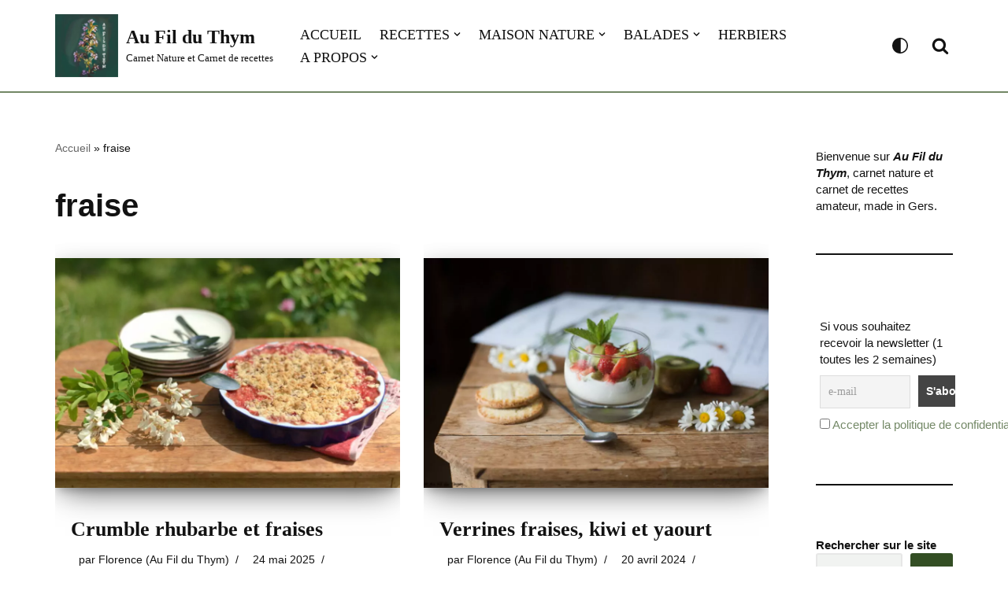

--- FILE ---
content_type: text/html; charset=UTF-8
request_url: https://aufilduthym.fr/tag/fraise/
body_size: 20801
content:
<!DOCTYPE html>
<html lang="fr-FR">

<head>
	
	<meta charset="UTF-8">
	<meta name="viewport" content="width=device-width, initial-scale=1, minimum-scale=1">
	<link rel="profile" href="http://gmpg.org/xfn/11">
		<script>
(()=>{var e={};e.g=function(){if("object"==typeof globalThis)return globalThis;try{return this||new Function("return this")()}catch(e){if("object"==typeof window)return window}}(),function({ampUrl:n,isCustomizePreview:t,isAmpDevMode:r,noampQueryVarName:o,noampQueryVarValue:s,disabledStorageKey:i,mobileUserAgents:a,regexRegex:c}){if("undefined"==typeof sessionStorage)return;const d=new RegExp(c);if(!a.some((e=>{const n=e.match(d);return!(!n||!new RegExp(n[1],n[2]).test(navigator.userAgent))||navigator.userAgent.includes(e)})))return;e.g.addEventListener("DOMContentLoaded",(()=>{const e=document.getElementById("amp-mobile-version-switcher");if(!e)return;e.hidden=!1;const n=e.querySelector("a[href]");n&&n.addEventListener("click",(()=>{sessionStorage.removeItem(i)}))}));const g=r&&["paired-browsing-non-amp","paired-browsing-amp"].includes(window.name);if(sessionStorage.getItem(i)||t||g)return;const u=new URL(location.href),m=new URL(n);m.hash=u.hash,u.searchParams.has(o)&&s===u.searchParams.get(o)?sessionStorage.setItem(i,"1"):m.href!==u.href&&(window.stop(),location.replace(m.href))}({"ampUrl":"https:\/\/aufilduthym.fr\/tag\/fraise\/?amp=1","noampQueryVarName":"noamp","noampQueryVarValue":"mobile","disabledStorageKey":"amp_mobile_redirect_disabled","mobileUserAgents":["Mobile","Android","Silk\/","Kindle","BlackBerry","Opera Mini","Opera Mobi"],"regexRegex":"^\\\/((?:.|\\n)+)\\\/([i]*)$","isCustomizePreview":false,"isAmpDevMode":false})})();
</script>
<meta name='robots' content='index, follow, max-image-preview:large, max-snippet:-1, max-video-preview:-1' />
	<style>img:is([sizes="auto" i], [sizes^="auto," i]) { contain-intrinsic-size: 3000px 1500px }</style>
	
	<!-- This site is optimized with the Yoast SEO plugin v26.4 - https://yoast.com/wordpress/plugins/seo/ -->
	<title>Archives des fraise - Au Fil du Thym</title>
	<link rel="canonical" href="https://aufilduthym.fr/tag/fraise/" />
	<link rel="next" href="https://aufilduthym.fr/tag/fraise/page/2/" />
	<meta property="og:locale" content="fr_FR" />
	<meta property="og:type" content="article" />
	<meta property="og:title" content="Archives des fraise - Au Fil du Thym" />
	<meta property="og:url" content="https://aufilduthym.fr/tag/fraise/" />
	<meta property="og:site_name" content="Au Fil du Thym" />
	<meta name="twitter:card" content="summary_large_image" />
	<script type="application/ld+json" class="yoast-schema-graph">{"@context":"https://schema.org","@graph":[{"@type":"CollectionPage","@id":"https://aufilduthym.fr/tag/fraise/","url":"https://aufilduthym.fr/tag/fraise/","name":"Archives des fraise - Au Fil du Thym","isPartOf":{"@id":"https://aufilduthym.fr/#website"},"primaryImageOfPage":{"@id":"https://aufilduthym.fr/tag/fraise/#primaryimage"},"image":{"@id":"https://aufilduthym.fr/tag/fraise/#primaryimage"},"thumbnailUrl":"https://aufilduthym.fr/wp-content/uploads/2025/05/crumble-rhubarbe-fraises-aft.jpg","breadcrumb":{"@id":"https://aufilduthym.fr/tag/fraise/#breadcrumb"},"inLanguage":"fr-FR"},{"@type":"ImageObject","inLanguage":"fr-FR","@id":"https://aufilduthym.fr/tag/fraise/#primaryimage","url":"https://aufilduthym.fr/wp-content/uploads/2025/05/crumble-rhubarbe-fraises-aft.jpg","contentUrl":"https://aufilduthym.fr/wp-content/uploads/2025/05/crumble-rhubarbe-fraises-aft.jpg","width":1200,"height":801,"caption":"Crumble rhubarbe fraises"},{"@type":"BreadcrumbList","@id":"https://aufilduthym.fr/tag/fraise/#breadcrumb","itemListElement":[{"@type":"ListItem","position":1,"name":"Accueil","item":"https://aufilduthym.fr/"},{"@type":"ListItem","position":2,"name":"fraise"}]},{"@type":"WebSite","@id":"https://aufilduthym.fr/#website","url":"https://aufilduthym.fr/","name":"Au Fil du Thym","description":"Carnet Nature et Carnet de recettes","publisher":{"@id":"https://aufilduthym.fr/#/schema/person/b969ac5c555b50c4154ce75fadbb946b"},"potentialAction":[{"@type":"SearchAction","target":{"@type":"EntryPoint","urlTemplate":"https://aufilduthym.fr/?s={search_term_string}"},"query-input":{"@type":"PropertyValueSpecification","valueRequired":true,"valueName":"search_term_string"}}],"inLanguage":"fr-FR"},{"@type":["Person","Organization"],"@id":"https://aufilduthym.fr/#/schema/person/b969ac5c555b50c4154ce75fadbb946b","name":"Florence (Au Fil du Thym)","image":{"@type":"ImageObject","inLanguage":"fr-FR","@id":"https://aufilduthym.fr/#/schema/person/image/","url":"https://aufilduthym.fr/wp-content/uploads/2023/09/logo_aufilduthym_2023.jpg","contentUrl":"https://aufilduthym.fr/wp-content/uploads/2023/09/logo_aufilduthym_2023.jpg","width":1024,"height":1024,"caption":"Florence (Au Fil du Thym)"},"logo":{"@id":"https://aufilduthym.fr/#/schema/person/image/"},"sameAs":["https://aufilduthym.fr"]}]}</script>
	<!-- / Yoast SEO plugin. -->


<link rel='dns-prefetch' href='//www.googletagmanager.com' />
<link rel="alternate" type="application/rss+xml" title="Au Fil du Thym &raquo; Flux" href="https://aufilduthym.fr/feed/" />
<link rel="alternate" type="application/rss+xml" title="Au Fil du Thym &raquo; Flux des commentaires" href="https://aufilduthym.fr/comments/feed/" />
<link rel="alternate" type="application/rss+xml" title="Au Fil du Thym &raquo; Flux de l’étiquette fraise" href="https://aufilduthym.fr/tag/fraise/feed/" />
<script>
window._wpemojiSettings = {"baseUrl":"https:\/\/s.w.org\/images\/core\/emoji\/16.0.1\/72x72\/","ext":".png","svgUrl":"https:\/\/s.w.org\/images\/core\/emoji\/16.0.1\/svg\/","svgExt":".svg","source":{"concatemoji":"https:\/\/aufilduthym.fr\/wp-includes\/js\/wp-emoji-release.min.js?ver=6.8.3"}};
/*! This file is auto-generated */
!function(s,n){var o,i,e;function c(e){try{var t={supportTests:e,timestamp:(new Date).valueOf()};sessionStorage.setItem(o,JSON.stringify(t))}catch(e){}}function p(e,t,n){e.clearRect(0,0,e.canvas.width,e.canvas.height),e.fillText(t,0,0);var t=new Uint32Array(e.getImageData(0,0,e.canvas.width,e.canvas.height).data),a=(e.clearRect(0,0,e.canvas.width,e.canvas.height),e.fillText(n,0,0),new Uint32Array(e.getImageData(0,0,e.canvas.width,e.canvas.height).data));return t.every(function(e,t){return e===a[t]})}function u(e,t){e.clearRect(0,0,e.canvas.width,e.canvas.height),e.fillText(t,0,0);for(var n=e.getImageData(16,16,1,1),a=0;a<n.data.length;a++)if(0!==n.data[a])return!1;return!0}function f(e,t,n,a){switch(t){case"flag":return n(e,"\ud83c\udff3\ufe0f\u200d\u26a7\ufe0f","\ud83c\udff3\ufe0f\u200b\u26a7\ufe0f")?!1:!n(e,"\ud83c\udde8\ud83c\uddf6","\ud83c\udde8\u200b\ud83c\uddf6")&&!n(e,"\ud83c\udff4\udb40\udc67\udb40\udc62\udb40\udc65\udb40\udc6e\udb40\udc67\udb40\udc7f","\ud83c\udff4\u200b\udb40\udc67\u200b\udb40\udc62\u200b\udb40\udc65\u200b\udb40\udc6e\u200b\udb40\udc67\u200b\udb40\udc7f");case"emoji":return!a(e,"\ud83e\udedf")}return!1}function g(e,t,n,a){var r="undefined"!=typeof WorkerGlobalScope&&self instanceof WorkerGlobalScope?new OffscreenCanvas(300,150):s.createElement("canvas"),o=r.getContext("2d",{willReadFrequently:!0}),i=(o.textBaseline="top",o.font="600 32px Arial",{});return e.forEach(function(e){i[e]=t(o,e,n,a)}),i}function t(e){var t=s.createElement("script");t.src=e,t.defer=!0,s.head.appendChild(t)}"undefined"!=typeof Promise&&(o="wpEmojiSettingsSupports",i=["flag","emoji"],n.supports={everything:!0,everythingExceptFlag:!0},e=new Promise(function(e){s.addEventListener("DOMContentLoaded",e,{once:!0})}),new Promise(function(t){var n=function(){try{var e=JSON.parse(sessionStorage.getItem(o));if("object"==typeof e&&"number"==typeof e.timestamp&&(new Date).valueOf()<e.timestamp+604800&&"object"==typeof e.supportTests)return e.supportTests}catch(e){}return null}();if(!n){if("undefined"!=typeof Worker&&"undefined"!=typeof OffscreenCanvas&&"undefined"!=typeof URL&&URL.createObjectURL&&"undefined"!=typeof Blob)try{var e="postMessage("+g.toString()+"("+[JSON.stringify(i),f.toString(),p.toString(),u.toString()].join(",")+"));",a=new Blob([e],{type:"text/javascript"}),r=new Worker(URL.createObjectURL(a),{name:"wpTestEmojiSupports"});return void(r.onmessage=function(e){c(n=e.data),r.terminate(),t(n)})}catch(e){}c(n=g(i,f,p,u))}t(n)}).then(function(e){for(var t in e)n.supports[t]=e[t],n.supports.everything=n.supports.everything&&n.supports[t],"flag"!==t&&(n.supports.everythingExceptFlag=n.supports.everythingExceptFlag&&n.supports[t]);n.supports.everythingExceptFlag=n.supports.everythingExceptFlag&&!n.supports.flag,n.DOMReady=!1,n.readyCallback=function(){n.DOMReady=!0}}).then(function(){return e}).then(function(){var e;n.supports.everything||(n.readyCallback(),(e=n.source||{}).concatemoji?t(e.concatemoji):e.wpemoji&&e.twemoji&&(t(e.twemoji),t(e.wpemoji)))}))}((window,document),window._wpemojiSettings);
</script>
<style id='wp-emoji-styles-inline-css'>

	img.wp-smiley, img.emoji {
		display: inline !important;
		border: none !important;
		box-shadow: none !important;
		height: 1em !important;
		width: 1em !important;
		margin: 0 0.07em !important;
		vertical-align: -0.1em !important;
		background: none !important;
		padding: 0 !important;
	}
</style>
<link rel='stylesheet' id='wp-block-library-css' href='https://aufilduthym.fr/wp-includes/css/dist/block-library/style.min.css?ver=6.8.3' media='all' />
<style id='classic-theme-styles-inline-css'>
/*! This file is auto-generated */
.wp-block-button__link{color:#fff;background-color:#32373c;border-radius:9999px;box-shadow:none;text-decoration:none;padding:calc(.667em + 2px) calc(1.333em + 2px);font-size:1.125em}.wp-block-file__button{background:#32373c;color:#fff;text-decoration:none}
</style>
<style id='global-styles-inline-css'>
:root{--wp--preset--aspect-ratio--square: 1;--wp--preset--aspect-ratio--4-3: 4/3;--wp--preset--aspect-ratio--3-4: 3/4;--wp--preset--aspect-ratio--3-2: 3/2;--wp--preset--aspect-ratio--2-3: 2/3;--wp--preset--aspect-ratio--16-9: 16/9;--wp--preset--aspect-ratio--9-16: 9/16;--wp--preset--color--black: #000000;--wp--preset--color--cyan-bluish-gray: #abb8c3;--wp--preset--color--white: #ffffff;--wp--preset--color--pale-pink: #f78da7;--wp--preset--color--vivid-red: #cf2e2e;--wp--preset--color--luminous-vivid-orange: #ff6900;--wp--preset--color--luminous-vivid-amber: #fcb900;--wp--preset--color--light-green-cyan: #7bdcb5;--wp--preset--color--vivid-green-cyan: #00d084;--wp--preset--color--pale-cyan-blue: #8ed1fc;--wp--preset--color--vivid-cyan-blue: #0693e3;--wp--preset--color--vivid-purple: #9b51e0;--wp--preset--color--neve-link-color: var(--nv-primary-accent);--wp--preset--color--neve-link-hover-color: var(--nv-secondary-accent);--wp--preset--color--nv-site-bg: var(--nv-site-bg);--wp--preset--color--nv-light-bg: var(--nv-light-bg);--wp--preset--color--nv-dark-bg: var(--nv-dark-bg);--wp--preset--color--neve-text-color: var(--nv-text-color);--wp--preset--color--nv-text-dark-bg: var(--nv-text-dark-bg);--wp--preset--color--nv-c-1: var(--nv-c-1);--wp--preset--color--nv-c-2: var(--nv-c-2);--wp--preset--gradient--vivid-cyan-blue-to-vivid-purple: linear-gradient(135deg,rgba(6,147,227,1) 0%,rgb(155,81,224) 100%);--wp--preset--gradient--light-green-cyan-to-vivid-green-cyan: linear-gradient(135deg,rgb(122,220,180) 0%,rgb(0,208,130) 100%);--wp--preset--gradient--luminous-vivid-amber-to-luminous-vivid-orange: linear-gradient(135deg,rgba(252,185,0,1) 0%,rgba(255,105,0,1) 100%);--wp--preset--gradient--luminous-vivid-orange-to-vivid-red: linear-gradient(135deg,rgba(255,105,0,1) 0%,rgb(207,46,46) 100%);--wp--preset--gradient--very-light-gray-to-cyan-bluish-gray: linear-gradient(135deg,rgb(238,238,238) 0%,rgb(169,184,195) 100%);--wp--preset--gradient--cool-to-warm-spectrum: linear-gradient(135deg,rgb(74,234,220) 0%,rgb(151,120,209) 20%,rgb(207,42,186) 40%,rgb(238,44,130) 60%,rgb(251,105,98) 80%,rgb(254,248,76) 100%);--wp--preset--gradient--blush-light-purple: linear-gradient(135deg,rgb(255,206,236) 0%,rgb(152,150,240) 100%);--wp--preset--gradient--blush-bordeaux: linear-gradient(135deg,rgb(254,205,165) 0%,rgb(254,45,45) 50%,rgb(107,0,62) 100%);--wp--preset--gradient--luminous-dusk: linear-gradient(135deg,rgb(255,203,112) 0%,rgb(199,81,192) 50%,rgb(65,88,208) 100%);--wp--preset--gradient--pale-ocean: linear-gradient(135deg,rgb(255,245,203) 0%,rgb(182,227,212) 50%,rgb(51,167,181) 100%);--wp--preset--gradient--electric-grass: linear-gradient(135deg,rgb(202,248,128) 0%,rgb(113,206,126) 100%);--wp--preset--gradient--midnight: linear-gradient(135deg,rgb(2,3,129) 0%,rgb(40,116,252) 100%);--wp--preset--font-size--small: 13px;--wp--preset--font-size--medium: 20px;--wp--preset--font-size--large: 36px;--wp--preset--font-size--x-large: 42px;--wp--preset--spacing--20: 0.44rem;--wp--preset--spacing--30: 0.67rem;--wp--preset--spacing--40: 1rem;--wp--preset--spacing--50: 1.5rem;--wp--preset--spacing--60: 2.25rem;--wp--preset--spacing--70: 3.38rem;--wp--preset--spacing--80: 5.06rem;--wp--preset--shadow--natural: 6px 6px 9px rgba(0, 0, 0, 0.2);--wp--preset--shadow--deep: 12px 12px 50px rgba(0, 0, 0, 0.4);--wp--preset--shadow--sharp: 6px 6px 0px rgba(0, 0, 0, 0.2);--wp--preset--shadow--outlined: 6px 6px 0px -3px rgba(255, 255, 255, 1), 6px 6px rgba(0, 0, 0, 1);--wp--preset--shadow--crisp: 6px 6px 0px rgba(0, 0, 0, 1);}:where(.is-layout-flex){gap: 0.5em;}:where(.is-layout-grid){gap: 0.5em;}body .is-layout-flex{display: flex;}.is-layout-flex{flex-wrap: wrap;align-items: center;}.is-layout-flex > :is(*, div){margin: 0;}body .is-layout-grid{display: grid;}.is-layout-grid > :is(*, div){margin: 0;}:where(.wp-block-columns.is-layout-flex){gap: 2em;}:where(.wp-block-columns.is-layout-grid){gap: 2em;}:where(.wp-block-post-template.is-layout-flex){gap: 1.25em;}:where(.wp-block-post-template.is-layout-grid){gap: 1.25em;}.has-black-color{color: var(--wp--preset--color--black) !important;}.has-cyan-bluish-gray-color{color: var(--wp--preset--color--cyan-bluish-gray) !important;}.has-white-color{color: var(--wp--preset--color--white) !important;}.has-pale-pink-color{color: var(--wp--preset--color--pale-pink) !important;}.has-vivid-red-color{color: var(--wp--preset--color--vivid-red) !important;}.has-luminous-vivid-orange-color{color: var(--wp--preset--color--luminous-vivid-orange) !important;}.has-luminous-vivid-amber-color{color: var(--wp--preset--color--luminous-vivid-amber) !important;}.has-light-green-cyan-color{color: var(--wp--preset--color--light-green-cyan) !important;}.has-vivid-green-cyan-color{color: var(--wp--preset--color--vivid-green-cyan) !important;}.has-pale-cyan-blue-color{color: var(--wp--preset--color--pale-cyan-blue) !important;}.has-vivid-cyan-blue-color{color: var(--wp--preset--color--vivid-cyan-blue) !important;}.has-vivid-purple-color{color: var(--wp--preset--color--vivid-purple) !important;}.has-neve-link-color-color{color: var(--wp--preset--color--neve-link-color) !important;}.has-neve-link-hover-color-color{color: var(--wp--preset--color--neve-link-hover-color) !important;}.has-nv-site-bg-color{color: var(--wp--preset--color--nv-site-bg) !important;}.has-nv-light-bg-color{color: var(--wp--preset--color--nv-light-bg) !important;}.has-nv-dark-bg-color{color: var(--wp--preset--color--nv-dark-bg) !important;}.has-neve-text-color-color{color: var(--wp--preset--color--neve-text-color) !important;}.has-nv-text-dark-bg-color{color: var(--wp--preset--color--nv-text-dark-bg) !important;}.has-nv-c-1-color{color: var(--wp--preset--color--nv-c-1) !important;}.has-nv-c-2-color{color: var(--wp--preset--color--nv-c-2) !important;}.has-black-background-color{background-color: var(--wp--preset--color--black) !important;}.has-cyan-bluish-gray-background-color{background-color: var(--wp--preset--color--cyan-bluish-gray) !important;}.has-white-background-color{background-color: var(--wp--preset--color--white) !important;}.has-pale-pink-background-color{background-color: var(--wp--preset--color--pale-pink) !important;}.has-vivid-red-background-color{background-color: var(--wp--preset--color--vivid-red) !important;}.has-luminous-vivid-orange-background-color{background-color: var(--wp--preset--color--luminous-vivid-orange) !important;}.has-luminous-vivid-amber-background-color{background-color: var(--wp--preset--color--luminous-vivid-amber) !important;}.has-light-green-cyan-background-color{background-color: var(--wp--preset--color--light-green-cyan) !important;}.has-vivid-green-cyan-background-color{background-color: var(--wp--preset--color--vivid-green-cyan) !important;}.has-pale-cyan-blue-background-color{background-color: var(--wp--preset--color--pale-cyan-blue) !important;}.has-vivid-cyan-blue-background-color{background-color: var(--wp--preset--color--vivid-cyan-blue) !important;}.has-vivid-purple-background-color{background-color: var(--wp--preset--color--vivid-purple) !important;}.has-neve-link-color-background-color{background-color: var(--wp--preset--color--neve-link-color) !important;}.has-neve-link-hover-color-background-color{background-color: var(--wp--preset--color--neve-link-hover-color) !important;}.has-nv-site-bg-background-color{background-color: var(--wp--preset--color--nv-site-bg) !important;}.has-nv-light-bg-background-color{background-color: var(--wp--preset--color--nv-light-bg) !important;}.has-nv-dark-bg-background-color{background-color: var(--wp--preset--color--nv-dark-bg) !important;}.has-neve-text-color-background-color{background-color: var(--wp--preset--color--neve-text-color) !important;}.has-nv-text-dark-bg-background-color{background-color: var(--wp--preset--color--nv-text-dark-bg) !important;}.has-nv-c-1-background-color{background-color: var(--wp--preset--color--nv-c-1) !important;}.has-nv-c-2-background-color{background-color: var(--wp--preset--color--nv-c-2) !important;}.has-black-border-color{border-color: var(--wp--preset--color--black) !important;}.has-cyan-bluish-gray-border-color{border-color: var(--wp--preset--color--cyan-bluish-gray) !important;}.has-white-border-color{border-color: var(--wp--preset--color--white) !important;}.has-pale-pink-border-color{border-color: var(--wp--preset--color--pale-pink) !important;}.has-vivid-red-border-color{border-color: var(--wp--preset--color--vivid-red) !important;}.has-luminous-vivid-orange-border-color{border-color: var(--wp--preset--color--luminous-vivid-orange) !important;}.has-luminous-vivid-amber-border-color{border-color: var(--wp--preset--color--luminous-vivid-amber) !important;}.has-light-green-cyan-border-color{border-color: var(--wp--preset--color--light-green-cyan) !important;}.has-vivid-green-cyan-border-color{border-color: var(--wp--preset--color--vivid-green-cyan) !important;}.has-pale-cyan-blue-border-color{border-color: var(--wp--preset--color--pale-cyan-blue) !important;}.has-vivid-cyan-blue-border-color{border-color: var(--wp--preset--color--vivid-cyan-blue) !important;}.has-vivid-purple-border-color{border-color: var(--wp--preset--color--vivid-purple) !important;}.has-neve-link-color-border-color{border-color: var(--wp--preset--color--neve-link-color) !important;}.has-neve-link-hover-color-border-color{border-color: var(--wp--preset--color--neve-link-hover-color) !important;}.has-nv-site-bg-border-color{border-color: var(--wp--preset--color--nv-site-bg) !important;}.has-nv-light-bg-border-color{border-color: var(--wp--preset--color--nv-light-bg) !important;}.has-nv-dark-bg-border-color{border-color: var(--wp--preset--color--nv-dark-bg) !important;}.has-neve-text-color-border-color{border-color: var(--wp--preset--color--neve-text-color) !important;}.has-nv-text-dark-bg-border-color{border-color: var(--wp--preset--color--nv-text-dark-bg) !important;}.has-nv-c-1-border-color{border-color: var(--wp--preset--color--nv-c-1) !important;}.has-nv-c-2-border-color{border-color: var(--wp--preset--color--nv-c-2) !important;}.has-vivid-cyan-blue-to-vivid-purple-gradient-background{background: var(--wp--preset--gradient--vivid-cyan-blue-to-vivid-purple) !important;}.has-light-green-cyan-to-vivid-green-cyan-gradient-background{background: var(--wp--preset--gradient--light-green-cyan-to-vivid-green-cyan) !important;}.has-luminous-vivid-amber-to-luminous-vivid-orange-gradient-background{background: var(--wp--preset--gradient--luminous-vivid-amber-to-luminous-vivid-orange) !important;}.has-luminous-vivid-orange-to-vivid-red-gradient-background{background: var(--wp--preset--gradient--luminous-vivid-orange-to-vivid-red) !important;}.has-very-light-gray-to-cyan-bluish-gray-gradient-background{background: var(--wp--preset--gradient--very-light-gray-to-cyan-bluish-gray) !important;}.has-cool-to-warm-spectrum-gradient-background{background: var(--wp--preset--gradient--cool-to-warm-spectrum) !important;}.has-blush-light-purple-gradient-background{background: var(--wp--preset--gradient--blush-light-purple) !important;}.has-blush-bordeaux-gradient-background{background: var(--wp--preset--gradient--blush-bordeaux) !important;}.has-luminous-dusk-gradient-background{background: var(--wp--preset--gradient--luminous-dusk) !important;}.has-pale-ocean-gradient-background{background: var(--wp--preset--gradient--pale-ocean) !important;}.has-electric-grass-gradient-background{background: var(--wp--preset--gradient--electric-grass) !important;}.has-midnight-gradient-background{background: var(--wp--preset--gradient--midnight) !important;}.has-small-font-size{font-size: var(--wp--preset--font-size--small) !important;}.has-medium-font-size{font-size: var(--wp--preset--font-size--medium) !important;}.has-large-font-size{font-size: var(--wp--preset--font-size--large) !important;}.has-x-large-font-size{font-size: var(--wp--preset--font-size--x-large) !important;}
:where(.wp-block-post-template.is-layout-flex){gap: 1.25em;}:where(.wp-block-post-template.is-layout-grid){gap: 1.25em;}
:where(.wp-block-columns.is-layout-flex){gap: 2em;}:where(.wp-block-columns.is-layout-grid){gap: 2em;}
:root :where(.wp-block-pullquote){font-size: 1.5em;line-height: 1.6;}
</style>
<link rel='stylesheet' id='pdfprnt_frontend-css' href='https://aufilduthym.fr/wp-content/plugins/pdf-print/css/frontend.css?ver=2.4.5' media='all' />
<link rel='stylesheet' id='neve-style-css' href='https://aufilduthym.fr/wp-content/themes/neve/style-main-new.min.css?ver=4.2.1' media='all' />
<style id='neve-style-inline-css'>
h2 {font-family: var(--h2fontfamily);}h3 {font-family: var(--h3fontfamily);}.is-menu-sidebar .header-menu-sidebar { visibility: visible; }.is-menu-sidebar.menu_sidebar_slide_left .header-menu-sidebar { transform: translate3d(0, 0, 0); left: 0; }.is-menu-sidebar.menu_sidebar_slide_right .header-menu-sidebar { transform: translate3d(0, 0, 0); right: 0; }.is-menu-sidebar.menu_sidebar_pull_right .header-menu-sidebar, .is-menu-sidebar.menu_sidebar_pull_left .header-menu-sidebar { transform: translateX(0); }.is-menu-sidebar.menu_sidebar_dropdown .header-menu-sidebar { height: auto; }.is-menu-sidebar.menu_sidebar_dropdown .header-menu-sidebar-inner { max-height: 400px; padding: 20px 0; }.is-menu-sidebar.menu_sidebar_full_canvas .header-menu-sidebar { opacity: 1; }.header-menu-sidebar .menu-item-nav-search:not(.floating) { pointer-events: none; }.header-menu-sidebar .menu-item-nav-search .is-menu-sidebar { pointer-events: unset; }@media screen and (max-width: 960px) { .builder-item.cr .item--inner { --textalign: center; --justify: center; } }
.nv-meta-list li.meta:not(:last-child):after { content:"/" }.nv-meta-list .no-mobile{
			display:none;
		}.nv-meta-list li.last::after{
			content: ""!important;
		}@media (min-width: 769px) {
			.nv-meta-list .no-mobile {
				display: inline-block;
			}
			.nv-meta-list li.last:not(:last-child)::after {
		 		content: "/" !important;
			}
		}
.toggle-palette a { display: flex; align-items: center; } .toggle-palette .icon { display: flex; width: var(--iconsize); height: var(--iconsize); fill: currentColor; } .toggle-palette .label { font-size: 0.85em; margin-left: 5px; }
 :root{ --container: 748px;--postwidth:100%; --primarybtnbg: var(--nv-primary-accent); --primarybtnhoverbg: var(--nv-primary-accent); --primarybtncolor: #fff; --secondarybtncolor: var(--nv-primary-accent); --primarybtnhovercolor: #fff; --secondarybtnhovercolor: var(--nv-text-color);--primarybtnborderradius:3px;--secondarybtnborderradius:3px;--secondarybtnborderwidth:3px;--btnpadding:10px 15px;--primarybtnpadding:10px 15px;--secondarybtnpadding:calc(10px - 3px) calc(15px - 3px); --btnlineheight: 1.6em; --btntexttransform: none; --btnfontweight: 600; --bodyfontfamily: "Trebuchet MS"; --bodyfontsize: 15px; --bodylineheight: 1.6em; --bodyletterspacing: 0px; --bodyfontweight: none; --bodytexttransform: none; --headingsfontfamily: "Comic Sans MS",cursive; --h1fontsize: 32px; --h1fontweight: 600; --h1lineheight: 1.2em; --h1letterspacing: 0px; --h1texttransform: none; --h2fontfamily: "Comic Sans MS",cursive; --h2fontsize: 24px; --h2fontweight: 700; --h2lineheight: 1.3em; --h2letterspacing: 0px; --h2texttransform: none; --h3fontfamily: "Comic Sans MS",cursive; --h3fontsize: 20px; --h3fontweight: 700; --h3lineheight: 1.4em; --h3letterspacing: 0px; --h3texttransform: none; --h4fontsize: 18px; --h4fontweight: 600; --h4lineheight: 1.6em; --h4letterspacing: 0px; --h4texttransform: none; --h5fontsize: 16px; --h5fontweight: none; --h5lineheight: 1.6em; --h5letterspacing: 0px; --h5texttransform: none; --h6fontsize: 14px; --h6fontweight: none; --h6lineheight: 1.6em; --h6letterspacing: 0px; --h6texttransform: none;--formfieldborderwidth:2px;--formfieldborderradius:3px; --formfieldbgcolor: var(--nv-light-bg); --formfieldbordercolor: #e7e7e7; --formfieldcolor: var(--nv-text-color);--formfieldpadding:10px 15px; } .nv-index-posts{ --borderradius:0px; } .has-neve-button-color-color{ color: var(--nv-primary-accent)!important; } .has-neve-button-color-background-color{ background-color: var(--nv-primary-accent)!important; } .single-post-container .alignfull > [class*="__inner-container"], .single-post-container .alignwide > [class*="__inner-container"]{ max-width:718px } .nv-meta-list{ --avatarsize: 20px; } .single .nv-meta-list{ --avatarsize: 20px; } .blog .nv-meta-list li, .archive .nv-meta-list li{ --fontweight: none; } .single h1.entry-title{ --fontsize: 32px; } .neve-main{ --boxshadow:0 16px 38px -12px rgba(0,0,0,0.56), 0 4px 25px 0 rgba(0,0,0,0.12), 0 8px 10px -5px rgba(0,0,0,0.2); } .nv-is-boxed.nv-comments-wrap{ --padding:20px; } .nv-is-boxed.comment-respond{ --padding:20px; } .nv-single-post-wrap{ --spacing: 60px; } .single:not(.single-product), .page{ --c-vspace:0 0 0 0;; } .scroll-to-top{ --color: var(--nv-text-dark-bg);--padding:8px 10px; --borderradius: 3px; --bgcolor: var(--nv-primary-accent); --hovercolor: var(--nv-text-dark-bg); --hoverbgcolor: var(--nv-primary-accent);--size:16px; } .global-styled{ --bgcolor: var(--nv-site-bg); } .header-top{ --rowbwidth:0px; --rowbcolor: var(--nv-primary-accent); --color: var(--nv-text-color); --bgcolor: var(--nv-site-bg); } .header-main{ --rowbcolor: var(--nv-light-bg); --color: var(--nv-text-color); --bgcolor: var(--nv-site-bg); } .header-bottom{ --rowbcolor: var(--nv-light-bg); --color: var(--nv-text-color); --bgcolor: var(--nv-site-bg); } .header-menu-sidebar-bg{ --justify: flex-start; --textalign: left;--flexg: 1;--wrapdropdownwidth: auto; --color: var(--nv-text-color); --bgcolor: var(--nv-site-bg); } .header-menu-sidebar{ width: 360px; } .builder-item--logo{ --maxwidth: 40px; --fs: 24px;--padding:10px 0;--margin:0; --textalign: left;--justify: flex-start; } .builder-item--nav-icon,.header-menu-sidebar .close-sidebar-panel .navbar-toggle{ --borderradius:0;--borderwidth:1px; } .builder-item--nav-icon{ --label-margin:0 5px 0 0;;--padding:10px 20px;--margin:0; } .builder-item--primary-menu{ --hovercolor: var(--nv-secondary-accent); --hovertextcolor: var(--nv-text-color); --activecolor: var(--nv-primary-accent); --spacing: 20px; --height: 25px;--padding:0;--margin:0; --fontsize: 1em; --lineheight: 1.6em; --letterspacing: 0px; --fontweight: 500; --texttransform: uppercase; --iconsize: 1em; } .hfg-is-group.has-primary-menu .inherit-ff{ --inheritedfw: 500; } .builder-item--header_palette_switch{ --iconsize: 16px;--padding:0 15px 0 0;;--margin:0; } .builder-item--header_search{ --height: 40px;--formfieldborderwidth:2px;--formfieldborderradius:2px;--padding:0;--margin:0; } .builder-item--header_search_responsive{ --iconsize: 22px; --color: var(--nv-text-color); --formfieldfontsize: 14px;--formfieldborderwidth:2px;--formfieldborderradius:2px; --height: 40px;--padding:0 10px;--margin:0; } .footer-top-inner .row{ grid-template-columns:1fr 1fr; --valign: flex-start; } .footer-top{ --rowbcolor: var(--nv-light-bg); --color: var(--nv-text-dark-bg); --bgcolor: var(--nv-dark-bg); } .footer-main-inner .row{ grid-template-columns:1fr 1fr; --valign: flex-start; } .footer-main{ --rowbwidth:0px; --rowbcolor: var(--nv-primary-accent); --color: var(--nv-text-dark-bg); --bgcolor: var(--nv-primary-accent); } .footer-bottom-inner .row{ grid-template-columns:1fr 2fr; --valign: flex-start; } .footer-bottom{ --rowbcolor: var(--nv-light-bg); --color: var(--nv-text-dark-bg); --bgcolor: var(--nv-dark-bg); } .builder-item--footer-one-widgets{ --padding:20px;--margin:0; --textalign: left;--justify: flex-start; } .builder-item--footer-three-widgets{ --padding:0;--margin:0; --textalign: left;--justify: flex-start; } .builder-item--footer-menu{ --hovercolor: var(--nv-primary-accent); --spacing: 20px; --height: 25px;--padding:0;--margin:0; --fontsize: 0.8em; --lineheight: 1.6em; --letterspacing: 0px; --fontweight: 400; --texttransform: uppercase; --iconsize: 0.8em; --textalign: center;--justify: center; } @media(min-width: 576px){ :root{ --container: 992px;--postwidth:100%;--btnpadding:10px 15px;--primarybtnpadding:10px 15px;--secondarybtnpadding:calc(10px - 3px) calc(15px - 3px); --btnlineheight: 1.6em; --bodyfontsize: 16px; --bodylineheight: 1.6em; --bodyletterspacing: 0px; --h1fontsize: 40px; --h1lineheight: 1.2em; --h1letterspacing: 0px; --h2fontsize: 32px; --h2lineheight: 1.2em; --h2letterspacing: 0px; --h3fontsize: 24px; --h3lineheight: 1.4em; --h3letterspacing: 0px; --h4fontsize: 20px; --h4lineheight: 1.5em; --h4letterspacing: 0px; --h5fontsize: 18px; --h5lineheight: 1.6em; --h5letterspacing: 0px; --h6fontsize: 16px; --h6lineheight: 1.6em; --h6letterspacing: 0px; } .single-post-container .alignfull > [class*="__inner-container"], .single-post-container .alignwide > [class*="__inner-container"]{ max-width:962px } .nv-meta-list{ --avatarsize: 20px; } .single .nv-meta-list{ --avatarsize: 20px; } .single h1.entry-title{ --fontsize: 042px; } .nv-is-boxed.nv-comments-wrap{ --padding:30px; } .nv-is-boxed.comment-respond{ --padding:30px; } .nv-single-post-wrap{ --spacing: 30px; } .single:not(.single-product), .page{ --c-vspace:0 0 0 0;; } .scroll-to-top{ --padding:8px 10px;--size:16px; } .header-top{ --rowbwidth:0px; } .header-menu-sidebar-bg{ --justify: flex-start; --textalign: left;--flexg: 1;--wrapdropdownwidth: auto; } .header-menu-sidebar{ width: 360px; } .builder-item--logo{ --maxwidth: 40px; --fs: 24px;--padding:10px 0;--margin:0; --textalign: left;--justify: flex-start; } .builder-item--nav-icon{ --label-margin:0 5px 0 0;;--padding:10px 15px;--margin:0; } .builder-item--primary-menu{ --spacing: 20px; --height: 25px;--padding:0;--margin:0; --fontsize: 1em; --lineheight: 1.6em; --letterspacing: 0px; --iconsize: 1em; } .builder-item--header_palette_switch{ --iconsize: 16px;--padding:0;--margin:0; } .builder-item--header_search{ --height: 40px;--formfieldborderwidth:2px;--formfieldborderradius:2px;--padding:0;--margin:0; } .builder-item--header_search_responsive{ --formfieldfontsize: 14px;--formfieldborderwidth:2px;--formfieldborderradius:2px; --height: 40px;--padding:0 10px;--margin:0; } .footer-main{ --rowbwidth:0px; } .builder-item--footer-one-widgets{ --padding:20px;--margin:0; --textalign: left;--justify: flex-start; } .builder-item--footer-three-widgets{ --padding:0;--margin:0; --textalign: left;--justify: flex-start; } .builder-item--footer-menu{ --spacing: 20px; --height: 25px;--padding:0;--margin:0; --fontsize: 0.8em; --lineheight: 1.6em; --letterspacing: 0px; --iconsize: 0.8em; --textalign: center;--justify: center; } }@media(min-width: 960px){ :root{ --container: 1170px;--postwidth:50%;--btnpadding:13px 15px;--primarybtnpadding:13px 15px;--secondarybtnpadding:calc(13px - 3px) calc(15px - 3px); --btnfs: 16px; --btnlineheight: 1.6em; --bodyfontsize: 15px; --bodylineheight: 1.4em; --bodyletterspacing: 0px; --h1fontsize: 40px; --h1lineheight: 1.4em; --h1letterspacing: 0px; --h2fontsize: 32px; --h2lineheight: 1.4em; --h2letterspacing: 0px; --h3fontsize: 26px; --h3lineheight: 1.4em; --h3letterspacing: 0px; --h4fontsize: 20px; --h4lineheight: 1.4em; --h4letterspacing: 0px; --h5fontsize: 20px; --h5lineheight: 1.4em; --h5letterspacing: 0px; --h6fontsize: 24px; --h6lineheight: 1.6em; --h6letterspacing: 0px; --formfieldfontsize: 1em; } .layout-grid .nv-post-thumbnail-wrap{ margin-right:-20px;margin-left:-20px; } .nv-index-posts{ --padding:20px 20px 20px 20px; } body:not(.single):not(.archive):not(.blog):not(.search):not(.error404) .neve-main > .container .col, body.post-type-archive-course .neve-main > .container .col, body.post-type-archive-llms_membership .neve-main > .container .col{ max-width: 80%; } body:not(.single):not(.archive):not(.blog):not(.search):not(.error404) .nv-sidebar-wrap, body.post-type-archive-course .nv-sidebar-wrap, body.post-type-archive-llms_membership .nv-sidebar-wrap{ max-width: 20%; } .neve-main > .archive-container .nv-index-posts.col{ max-width: 80%; } .neve-main > .archive-container .nv-sidebar-wrap{ max-width: 20%; } .neve-main > .single-post-container .nv-single-post-wrap.col{ max-width: 70%; } .single-post-container .alignfull > [class*="__inner-container"], .single-post-container .alignwide > [class*="__inner-container"]{ max-width:789px } .container-fluid.single-post-container .alignfull > [class*="__inner-container"], .container-fluid.single-post-container .alignwide > [class*="__inner-container"]{ max-width:calc(70% + 15px) } .neve-main > .single-post-container .nv-sidebar-wrap{ max-width: 30%; } .nv-meta-list{ --avatarsize: 20px; } .single .nv-meta-list{ --avatarsize: 20px; } .blog .nv-meta-list li, .archive .nv-meta-list li{ --fontsize: 1em; } .single h1.entry-title{ --fontsize: 040px; } .nv-is-boxed.nv-comments-wrap{ --padding:40px; } .nv-is-boxed.comment-respond{ --padding:40px; } .nv-single-post-wrap{ --spacing: 40px; } .single:not(.single-product), .page{ --c-vspace:0 0 0 0;; } .scroll-to-top{ --padding:8px 10px;--size:16px; } .header-top{ --rowbwidth:2px; } .header-menu-sidebar-bg{ --justify: flex-start; --textalign: left;--flexg: 1;--wrapdropdownwidth: auto; } .header-menu-sidebar{ width: 360px; } .builder-item--logo{ --maxwidth: 80px; --fs: 24px;--padding:10px 0 10px 0;;--margin:0; --textalign: left;--justify: flex-start; } .builder-item--nav-icon{ --label-margin:0 5px 0 0;;--padding:10px 15px;--margin:0; } .builder-item--primary-menu{ --spacing: 15px; --height: 25px;--padding:0;--margin:0; --fontsize: 1.2em; --lineheight: 1.6em; --letterspacing: 0px; --iconsize: 1.2em; } .builder-item--header_palette_switch{ --iconsize: 20px;--padding:5px;--margin:0 0 0 20px;; } .builder-item--header_search{ --height: 40px;--formfieldborderwidth:2px;--formfieldborderradius:2px;--padding:0;--margin:0; } .builder-item--header_search_responsive{ --formfieldfontsize: 18px;--formfieldborderwidth:2px;--formfieldborderradius:2px; --height: 60px;--padding:5px;--margin:0 0 0 20px;; } .footer-top{ --height:365px; } .footer-main{ --rowbwidth:2px; } .footer-bottom{ --height:80px; } .builder-item--footer-one-widgets{ --padding:20px;--margin:0; --textalign: left;--justify: flex-start; } .builder-item--footer-three-widgets{ --padding:0;--margin:0; --textalign: left;--justify: flex-start; } .builder-item--footer-menu{ --spacing: 20px; --height: 25px;--padding:20px;--margin:0; --fontsize: 20px; --lineheight: 1.6em; --letterspacing: 0px; --iconsize: 20px; --textalign: center;--justify: center; } }.scroll-to-top {right: 20px; border: none; position: fixed; bottom: 30px; display: none; opacity: 0; visibility: hidden; transition: opacity 0.3s ease-in-out, visibility 0.3s ease-in-out; align-items: center; justify-content: center; z-index: 999; } @supports (-webkit-overflow-scrolling: touch) { .scroll-to-top { bottom: 74px; } } .scroll-to-top.image { background-position: center; } .scroll-to-top .scroll-to-top-image { width: 100%; height: 100%; } .scroll-to-top .scroll-to-top-label { margin: 0; padding: 5px; } .scroll-to-top:hover { text-decoration: none; } .scroll-to-top.scroll-to-top-left {left: 20px; right: unset;} .scroll-to-top.scroll-show-mobile { display: flex; } @media (min-width: 960px) { .scroll-to-top { display: flex; } }.scroll-to-top { color: var(--color); padding: var(--padding); border-radius: var(--borderradius); background: var(--bgcolor); } .scroll-to-top:hover, .scroll-to-top:focus { color: var(--hovercolor); background: var(--hoverbgcolor); } .scroll-to-top-icon, .scroll-to-top.image .scroll-to-top-image { width: var(--size); height: var(--size); } .scroll-to-top-image { background-image: var(--bgimage); background-size: cover; }:root{--nv-primary-accent:rgba(63,92,45,0.73);--nv-secondary-accent:rgba(26,57,9,0.89);--nv-site-bg:#ffffff;--nv-light-bg:rgba(202,210,202,0.27);--nv-dark-bg:#000000;--nv-text-color:#121212;--nv-text-dark-bg:#ffffff;--nv-c-1:#4c7036;--nv-c-2:#dc5a52;--nv-fallback-ff:Arial, Helvetica, sans-serif;} [data-neve-theme="light"], html.neve-light-theme { --nv-primary-accent:rgba(63,92,45,0.73);--nv-secondary-accent:rgba(26,57,9,0.89);--nv-site-bg:#ffffff;--nv-light-bg:rgba(202,210,202,0.27);--nv-dark-bg:#000000;--nv-text-color:#121212;--nv-text-dark-bg:#ffffff;--nv-c-1:#4c7036;--nv-c-2:#dc5a52; } [data-neve-theme="dark"], html.neve-dark-theme ~ * { --nv-primary-accent:#59804a;--nv-secondary-accent:#539868;--nv-site-bg:#202527;--nv-light-bg:#3a4a3d;--nv-dark-bg:#191d1f;--nv-text-color:#ffffff;--nv-text-dark-bg:#ffffff;--nv-c-1:#76a658;--nv-c-2:#dc5a52; } 
</style>
<link rel='stylesheet' id='newsletter-css' href='https://aufilduthym.fr/wp-content/plugins/newsletter/style.css?ver=9.0.8' media='all' />

<!-- Extrait de code de la balise Google (gtag.js) ajouté par Site Kit -->
<!-- Extrait Google Analytics ajouté par Site Kit -->
<script src="https://www.googletagmanager.com/gtag/js?id=GT-TBV9459" id="google_gtagjs-js" async></script>
<script id="google_gtagjs-js-after">
window.dataLayer = window.dataLayer || [];function gtag(){dataLayer.push(arguments);}
gtag("set","linker",{"domains":["aufilduthym.fr"]});
gtag("js", new Date());
gtag("set", "developer_id.dZTNiMT", true);
gtag("config", "GT-TBV9459");
</script>
<link rel="https://api.w.org/" href="https://aufilduthym.fr/wp-json/" /><link rel="alternate" title="JSON" type="application/json" href="https://aufilduthym.fr/wp-json/wp/v2/tags/371" /><link rel="EditURI" type="application/rsd+xml" title="RSD" href="https://aufilduthym.fr/xmlrpc.php?rsd" />
<meta name="generator" content="WordPress 6.8.3" />
<meta name="generator" content="Site Kit by Google 1.166.0" /><link rel="alternate" type="text/html" media="only screen and (max-width: 640px)" href="https://aufilduthym.fr/tag/fraise/?amp=1"><link rel="amphtml" href="https://aufilduthym.fr/tag/fraise/?amp=1"><style>#amp-mobile-version-switcher{left:0;position:absolute;width:100%;z-index:100}#amp-mobile-version-switcher>a{background-color:#444;border:0;color:#eaeaea;display:block;font-family:-apple-system,BlinkMacSystemFont,Segoe UI,Roboto,Oxygen-Sans,Ubuntu,Cantarell,Helvetica Neue,sans-serif;font-size:16px;font-weight:600;padding:15px 0;text-align:center;-webkit-text-decoration:none;text-decoration:none}#amp-mobile-version-switcher>a:active,#amp-mobile-version-switcher>a:focus,#amp-mobile-version-switcher>a:hover{-webkit-text-decoration:underline;text-decoration:underline}</style><link rel="icon" href="https://aufilduthym.fr/wp-content/uploads/2023/09/cropped-logo_aufilduthym_2023-32x32.jpg" sizes="32x32" />
<link rel="icon" href="https://aufilduthym.fr/wp-content/uploads/2023/09/cropped-logo_aufilduthym_2023-192x192.jpg" sizes="192x192" />
<link rel="apple-touch-icon" href="https://aufilduthym.fr/wp-content/uploads/2023/09/cropped-logo_aufilduthym_2023-180x180.jpg" />
<meta name="msapplication-TileImage" content="https://aufilduthym.fr/wp-content/uploads/2023/09/cropped-logo_aufilduthym_2023-270x270.jpg" />
		<style id="wp-custom-css">
			.nv-single-post-wrap {text-align:justify;}

h1,
h2,
h3,
h4,
h5,
h6 {
	margin-top: 15px;
  margin-bottom: 15px;
	line-height: 1.6;
}



p {line-height: 1.4;
	margin-bottom:5px;
	margin-top:10px}

ul.wp-block-list{line-height: 1.4;
	margin-top:0px;
	margin-bottom:10px;
	text-align:justify;}

li {margin-left:10px;}

		</style>
		
	</head>

<body  class="archive tag tag-fraise tag-371 wp-custom-logo wp-theme-neve  nv-blog-grid nv-sidebar-right menu_sidebar_slide_left" id="neve_body"  >
<div class="wrapper">
	
	<header class="header"  >
		<a class="neve-skip-link show-on-focus" href="#content" >
			Aller au contenu		</a>
		<div id="header-grid"  class="hfg_header site-header">
	<div class="header--row header-top hide-on-mobile hide-on-tablet layout-full-contained header--row"
	data-row-id="top" data-show-on="desktop">

	<div
		class="header--row-inner header-top-inner">
		<div class="container">
			<div
				class="row row--wrapper"
				data-section="hfg_header_layout_top" >
				<div class="hfg-slot left"><div class="builder-item desktop-left"><div class="item--inner builder-item--logo"
		data-section="title_tagline"
		data-item-id="logo">
	
<div class="site-logo">
	<a class="brand" href="https://aufilduthym.fr/" aria-label="Au Fil du Thym Carnet Nature et Carnet de recettes" rel="home"><div class="title-with-logo"><img width="200" height="200" src="https://aufilduthym.fr/wp-content/uploads/2023/10/cropped-logo_aufilduthym_2023_120px.jpg" class="neve-site-logo skip-lazy" alt="" data-variant="logo" decoding="async" srcset="https://aufilduthym.fr/wp-content/uploads/2023/10/cropped-logo_aufilduthym_2023_120px.jpg 200w, https://aufilduthym.fr/wp-content/uploads/2023/10/cropped-logo_aufilduthym_2023_120px-150x150.jpg 150w" sizes="(max-width: 200px) 100vw, 200px" /><div class="nv-title-tagline-wrap"><p class="site-title">Au Fil du Thym</p><small>Carnet Nature et Carnet de recettes</small></div></div></a></div>
	</div>

</div></div><div class="hfg-slot right"><div class="builder-item has-nav hfg-is-group has-primary-menu"><div class="item--inner builder-item--primary-menu has_menu"
		data-section="header_menu_primary"
		data-item-id="primary-menu">
	<div class="nv-nav-wrap">
	<div role="navigation" class="nav-menu-primary style-border-bottom m-style"
			aria-label="Menu principal">

		<ul id="nv-primary-navigation-top" class="primary-menu-ul nav-ul menu-desktop"><li id="menu-item-412" class="menu-item menu-item-type-custom menu-item-object-custom menu-item-home menu-item-412"><div class="wrap"><a href="https://aufilduthym.fr">Accueil</a></div></li>
<li id="menu-item-490" class="menu-item menu-item-type-taxonomy menu-item-object-category menu-item-has-children menu-item-490"><div class="wrap"><a href="https://aufilduthym.fr/category/recettes/"><span class="menu-item-title-wrap dd-title">Recettes</span></a><div role="button" aria-pressed="false" aria-label="Ouvrir le sous-menu" tabindex="0" class="caret-wrap caret 2" style="margin-left:5px;"><span class="caret"><svg fill="currentColor" aria-label="Liste déroulante" xmlns="http://www.w3.org/2000/svg" viewBox="0 0 448 512"><path d="M207.029 381.476L12.686 187.132c-9.373-9.373-9.373-24.569 0-33.941l22.667-22.667c9.357-9.357 24.522-9.375 33.901-.04L224 284.505l154.745-154.021c9.379-9.335 24.544-9.317 33.901.04l22.667 22.667c9.373 9.373 9.373 24.569 0 33.941L240.971 381.476c-9.373 9.372-24.569 9.372-33.942 0z"/></svg></span></div></div>
<ul class="sub-menu">
	<li id="menu-item-1022" class="menu-item menu-item-type-custom menu-item-object-custom menu-item-has-children menu-item-1022"><div class="wrap"><a href="https://aufilduthym.fr/category/recettes/"><span class="menu-item-title-wrap dd-title">Recettes par saison</span></a><div role="button" aria-pressed="false" aria-label="Ouvrir le sous-menu" tabindex="0" class="caret-wrap caret 3" style="margin-left:5px;"><span class="caret"><svg fill="currentColor" aria-label="Liste déroulante" xmlns="http://www.w3.org/2000/svg" viewBox="0 0 448 512"><path d="M207.029 381.476L12.686 187.132c-9.373-9.373-9.373-24.569 0-33.941l22.667-22.667c9.357-9.357 24.522-9.375 33.901-.04L224 284.505l154.745-154.021c9.379-9.335 24.544-9.317 33.901.04l22.667 22.667c9.373 9.373 9.373 24.569 0 33.941L240.971 381.476c-9.373 9.372-24.569 9.372-33.942 0z"/></svg></span></div></div>
	<ul class="sub-menu">
		<li id="menu-item-1023" class="menu-item menu-item-type-taxonomy menu-item-object-category menu-item-1023"><div class="wrap"><a href="https://aufilduthym.fr/category/recettes/recettes-automne/">Recettes d&rsquo;Automne</a></div></li>
		<li id="menu-item-1025" class="menu-item menu-item-type-taxonomy menu-item-object-category menu-item-1025"><div class="wrap"><a href="https://aufilduthym.fr/category/recettes/recettes-hiver/">Recettes d&rsquo;Hiver</a></div></li>
		<li id="menu-item-1026" class="menu-item menu-item-type-taxonomy menu-item-object-category menu-item-1026"><div class="wrap"><a href="https://aufilduthym.fr/category/recettes/recettes-printemps/">Recettes de Printemps</a></div></li>
		<li id="menu-item-1024" class="menu-item menu-item-type-taxonomy menu-item-object-category menu-item-1024"><div class="wrap"><a href="https://aufilduthym.fr/category/recettes/recettes-ete/">Recettes d&rsquo;Eté</a></div></li>
	</ul>
</li>
	<li id="menu-item-7881" class="menu-item menu-item-type-custom menu-item-object-custom menu-item-has-children menu-item-7881"><div class="wrap"><a href="https://aufilduthym.fr/category/recettes/"><span class="menu-item-title-wrap dd-title">Recettes par thèmes</span></a><div role="button" aria-pressed="false" aria-label="Ouvrir le sous-menu" tabindex="0" class="caret-wrap caret 8" style="margin-left:5px;"><span class="caret"><svg fill="currentColor" aria-label="Liste déroulante" xmlns="http://www.w3.org/2000/svg" viewBox="0 0 448 512"><path d="M207.029 381.476L12.686 187.132c-9.373-9.373-9.373-24.569 0-33.941l22.667-22.667c9.357-9.357 24.522-9.375 33.901-.04L224 284.505l154.745-154.021c9.379-9.335 24.544-9.317 33.901.04l22.667 22.667c9.373 9.373 9.373 24.569 0 33.941L240.971 381.476c-9.373 9.372-24.569 9.372-33.942 0z"/></svg></span></div></div>
	<ul class="sub-menu">
		<li id="menu-item-500" class="menu-item menu-item-type-taxonomy menu-item-object-category menu-item-500"><div class="wrap"><a href="https://aufilduthym.fr/category/recettes/recettes-du-potager/">Recettes du potager</a></div></li>
		<li id="menu-item-501" class="menu-item menu-item-type-taxonomy menu-item-object-category menu-item-501"><div class="wrap"><a href="https://aufilduthym.fr/category/recettes/recettes-du-verger/">Recettes du verger</a></div></li>
		<li id="menu-item-499" class="menu-item menu-item-type-taxonomy menu-item-object-category menu-item-499"><div class="wrap"><a href="https://aufilduthym.fr/category/recettes/recettes-aux-legumineuses/">Recettes aux légumineuses</a></div></li>
		<li id="menu-item-3488" class="menu-item menu-item-type-post_type menu-item-object-page menu-item-3488"><div class="wrap"><a href="https://aufilduthym.fr/index-recettes-fetes/">Recettes de fêtes</a></div></li>
	</ul>
</li>
	<li id="menu-item-729" class="menu-item menu-item-type-post_type menu-item-object-page menu-item-729"><div class="wrap"><a href="https://aufilduthym.fr/recettes-par-type/">Recettes par type</a></div></li>
	<li id="menu-item-11875" class="menu-item menu-item-type-custom menu-item-object-custom menu-item-11875"><div class="wrap"><a href="https://aufilduthym.fr/tag/menus/">Menus de Saison</a></div></li>
	<li id="menu-item-7889" class="menu-item menu-item-type-post_type menu-item-object-page menu-item-7889"><div class="wrap"><a href="https://aufilduthym.fr/les-ingredients/">Comment cuisiner &#8230; ?</a></div></li>
</ul>
</li>
<li id="menu-item-7274" class="menu-item menu-item-type-taxonomy menu-item-object-category menu-item-has-children menu-item-7274"><div class="wrap"><a href="https://aufilduthym.fr/category/nature/"><span class="menu-item-title-wrap dd-title">Maison Nature</span></a><div role="button" aria-pressed="false" aria-label="Ouvrir le sous-menu" tabindex="0" class="caret-wrap caret 16" style="margin-left:5px;"><span class="caret"><svg fill="currentColor" aria-label="Liste déroulante" xmlns="http://www.w3.org/2000/svg" viewBox="0 0 448 512"><path d="M207.029 381.476L12.686 187.132c-9.373-9.373-9.373-24.569 0-33.941l22.667-22.667c9.357-9.357 24.522-9.375 33.901-.04L224 284.505l154.745-154.021c9.379-9.335 24.544-9.317 33.901.04l22.667 22.667c9.373 9.373 9.373 24.569 0 33.941L240.971 381.476c-9.373 9.372-24.569 9.372-33.942 0z"/></svg></span></div></div>
<ul class="sub-menu">
	<li id="menu-item-1504" class="menu-item menu-item-type-taxonomy menu-item-object-category menu-item-1504"><div class="wrap"><a href="https://aufilduthym.fr/category/nature/decorer-avec-les-plantes/">Décorer avec les plantes</a></div></li>
	<li id="menu-item-4981" class="menu-item menu-item-type-taxonomy menu-item-object-category menu-item-4981"><div class="wrap"><a href="https://aufilduthym.fr/category/nature/maison-jardin/">Maison et Jardin Ecolo</a></div></li>
	<li id="menu-item-492" class="menu-item menu-item-type-taxonomy menu-item-object-category menu-item-492"><div class="wrap"><a href="https://aufilduthym.fr/category/nature/recettes-plantes-sauvages/">Recettes aux plantes sauvages</a></div></li>
	<li id="menu-item-1027" class="menu-item menu-item-type-taxonomy menu-item-object-category menu-item-1027"><div class="wrap"><a href="https://aufilduthym.fr/category/nature/soins-aux-plantes/">Soins aux plantes</a></div></li>
</ul>
</li>
<li id="menu-item-493" class="menu-item menu-item-type-taxonomy menu-item-object-category menu-item-has-children menu-item-493"><div class="wrap"><a href="https://aufilduthym.fr/category/balades-nature/"><span class="menu-item-title-wrap dd-title">Balades</span></a><div role="button" aria-pressed="false" aria-label="Ouvrir le sous-menu" tabindex="0" class="caret-wrap caret 21" style="margin-left:5px;"><span class="caret"><svg fill="currentColor" aria-label="Liste déroulante" xmlns="http://www.w3.org/2000/svg" viewBox="0 0 448 512"><path d="M207.029 381.476L12.686 187.132c-9.373-9.373-9.373-24.569 0-33.941l22.667-22.667c9.357-9.357 24.522-9.375 33.901-.04L224 284.505l154.745-154.021c9.379-9.335 24.544-9.317 33.901.04l22.667 22.667c9.373 9.373 9.373 24.569 0 33.941L240.971 381.476c-9.373 9.372-24.569 9.372-33.942 0z"/></svg></span></div></div>
<ul class="sub-menu">
	<li id="menu-item-7271" class="menu-item menu-item-type-taxonomy menu-item-object-category menu-item-7271"><div class="wrap"><a href="https://aufilduthym.fr/category/balades-nature/balade-botanique/">Balades Botaniques</a></div></li>
	<li id="menu-item-10270" class="menu-item menu-item-type-custom menu-item-object-custom menu-item-10270"><div class="wrap"><a href="https://aufilduthym.fr/tag/balade/">Balades Champêtres</a></div></li>
	<li id="menu-item-7273" class="menu-item menu-item-type-taxonomy menu-item-object-category menu-item-7273"><div class="wrap"><a href="https://aufilduthym.fr/category/balades-nature/randonnees/">Randonnées</a></div></li>
	<li id="menu-item-7272" class="menu-item menu-item-type-taxonomy menu-item-object-category menu-item-7272"><div class="wrap"><a href="https://aufilduthym.fr/category/balades-nature/escapades-visites/">Escapades Touristiques</a></div></li>
	<li id="menu-item-494" class="menu-item menu-item-type-taxonomy menu-item-object-category menu-item-494"><div class="wrap"><a href="https://aufilduthym.fr/category/galeries-photos-nature/">Galeries Macrophotographies</a></div></li>
</ul>
</li>
<li id="menu-item-489" class="menu-item menu-item-type-custom menu-item-object-custom menu-item-489"><div class="wrap"><a href="https://aufilduthym.fr/herbiers">Herbiers</a></div></li>
<li id="menu-item-497" class="menu-item menu-item-type-custom menu-item-object-custom menu-item-has-children menu-item-497"><div class="wrap"><a href="https://aufilduthym.fr/apropos"><span class="menu-item-title-wrap dd-title">A propos</span></a><div role="button" aria-pressed="false" aria-label="Ouvrir le sous-menu" tabindex="0" class="caret-wrap caret 28" style="margin-left:5px;"><span class="caret"><svg fill="currentColor" aria-label="Liste déroulante" xmlns="http://www.w3.org/2000/svg" viewBox="0 0 448 512"><path d="M207.029 381.476L12.686 187.132c-9.373-9.373-9.373-24.569 0-33.941l22.667-22.667c9.357-9.357 24.522-9.375 33.901-.04L224 284.505l154.745-154.021c9.379-9.335 24.544-9.317 33.901.04l22.667 22.667c9.373 9.373 9.373 24.569 0 33.941L240.971 381.476c-9.373 9.372-24.569 9.372-33.942 0z"/></svg></span></div></div>
<ul class="sub-menu">
	<li id="menu-item-496" class="menu-item menu-item-type-post_type menu-item-object-page menu-item-496"><div class="wrap"><a href="https://aufilduthym.fr/7b3c2-about/">A propos du site</a></div></li>
	<li id="menu-item-498" class="menu-item menu-item-type-post_type menu-item-object-page menu-item-privacy-policy menu-item-498"><div class="wrap"><a href="https://aufilduthym.fr/politique-de-confidentialite/">Politique de confidentialité</a></div></li>
	<li id="menu-item-495" class="menu-item menu-item-type-post_type menu-item-object-page menu-item-495"><div class="wrap"><a href="https://aufilduthym.fr/7b3c2-contact/">Contact</a></div></li>
</ul>
</li>
</ul>	</div>
</div>

	</div>

<div class="item--inner builder-item--header_palette_switch"
		data-section="header_palette_switch"
		data-item-id="header_palette_switch">
	<div class="toggle-palette">
	<a class="toggle palette-icon-wrapper" aria-label="Changement de palette" href="#" >
		<span class="icon"><svg aria-hidden="true" fill="currentColor" width="100%" xmlns="http://www.w3.org/2000/svg" viewBox="0 0 512 512"><path d="M256,0C114.516,0,0,114.497,0,256c0,141.484,114.497,256,256,256c141.484,0,256-114.497,256-256 C512,114.516,397.503,0,256,0z M276,471.079V40.921C385.28,50.889,472,142.704,472,256C472,369.28,385.294,461.11,276,471.079z" /></svg></span>
			</a>
</div>
	</div>

<div class="item--inner builder-item--header_search_responsive"
		data-section="header_search_responsive"
		data-item-id="header_search_responsive">
	<div class="nv-search-icon-component" >
	<div  class="menu-item-nav-search canvas">
		<a aria-label="Rechercher" href="#" class="nv-icon nv-search" >
				<svg width="22" height="22" viewBox="0 0 1792 1792" xmlns="http://www.w3.org/2000/svg"><path d="M1216 832q0-185-131.5-316.5t-316.5-131.5-316.5 131.5-131.5 316.5 131.5 316.5 316.5 131.5 316.5-131.5 131.5-316.5zm512 832q0 52-38 90t-90 38q-54 0-90-38l-343-342q-179 124-399 124-143 0-273.5-55.5t-225-150-150-225-55.5-273.5 55.5-273.5 150-225 225-150 273.5-55.5 273.5 55.5 225 150 150 225 55.5 273.5q0 220-124 399l343 343q37 37 37 90z" /></svg>
			</a>		<div class="nv-nav-search" aria-label="search">
			<div class="form-wrap container responsive-search">
				
<form role="search"
	method="get"
	class="search-form"
	action="https://aufilduthym.fr/">
	<label>
		<span class="screen-reader-text">Rechercher...</span>
	</label>
	<input type="search"
		class="search-field"
		aria-label="Rechercher"
		placeholder="Rechercher..."
		value=""
		name="s"/>
	<button type="submit"
			class="search-submit nv-submit"
			aria-label="Rechercher">
					<span class="nv-search-icon-wrap">
				<span class="nv-icon nv-search" >
				<svg width="15" height="15" viewBox="0 0 1792 1792" xmlns="http://www.w3.org/2000/svg"><path d="M1216 832q0-185-131.5-316.5t-316.5-131.5-316.5 131.5-131.5 316.5 131.5 316.5 316.5 131.5 316.5-131.5 131.5-316.5zm512 832q0 52-38 90t-90 38q-54 0-90-38l-343-342q-179 124-399 124-143 0-273.5-55.5t-225-150-150-225-55.5-273.5 55.5-273.5 150-225 225-150 273.5-55.5 273.5 55.5 225 150 150 225 55.5 273.5q0 220-124 399l343 343q37 37 37 90z" /></svg>
			</span>			</span>
			</button>
	</form>
			</div>
							<div class="close-container container responsive-search">
					<button  class="close-responsive-search" aria-label="Fermer"
												>
						<svg width="50" height="50" viewBox="0 0 20 20" fill="#555555"><path d="M14.95 6.46L11.41 10l3.54 3.54l-1.41 1.41L10 11.42l-3.53 3.53l-1.42-1.42L8.58 10L5.05 6.47l1.42-1.42L10 8.58l3.54-3.53z"/></svg>
					</button>
				</div>
					</div>
	</div>
</div>
	</div>

</div></div>							</div>
		</div>
	</div>
</div>


<nav class="header--row header-main hide-on-desktop layout-full-contained nv-navbar header--row"
	data-row-id="main" data-show-on="mobile">

	<div
		class="header--row-inner header-main-inner">
		<div class="container">
			<div
				class="row row--wrapper"
				data-section="hfg_header_layout_main" >
				<div class="hfg-slot left"><div class="builder-item tablet-left mobile-left"><div class="item--inner builder-item--logo"
		data-section="title_tagline"
		data-item-id="logo">
	
<div class="site-logo">
	<a class="brand" href="https://aufilduthym.fr/" aria-label="Au Fil du Thym Carnet Nature et Carnet de recettes" rel="home"><div class="title-with-logo"><img width="200" height="200" src="https://aufilduthym.fr/wp-content/uploads/2023/10/cropped-logo_aufilduthym_2023_120px.jpg" class="neve-site-logo skip-lazy" alt="" data-variant="logo" decoding="async" srcset="https://aufilduthym.fr/wp-content/uploads/2023/10/cropped-logo_aufilduthym_2023_120px.jpg 200w, https://aufilduthym.fr/wp-content/uploads/2023/10/cropped-logo_aufilduthym_2023_120px-150x150.jpg 150w" sizes="(max-width: 200px) 100vw, 200px" /><div class="nv-title-tagline-wrap"><p class="site-title">Au Fil du Thym</p><small>Carnet Nature et Carnet de recettes</small></div></div></a></div>
	</div>

</div></div><div class="hfg-slot right"><div class="builder-item tablet-left mobile-left hfg-is-group"><div class="item--inner builder-item--header_palette_switch"
		data-section="header_palette_switch"
		data-item-id="header_palette_switch">
	<div class="toggle-palette">
	<a class="toggle palette-icon-wrapper" aria-label="Changement de palette" href="#" >
		<span class="icon"><svg aria-hidden="true" fill="currentColor" width="100%" xmlns="http://www.w3.org/2000/svg" viewBox="0 0 512 512"><path d="M256,0C114.516,0,0,114.497,0,256c0,141.484,114.497,256,256,256c141.484,0,256-114.497,256-256 C512,114.516,397.503,0,256,0z M276,471.079V40.921C385.28,50.889,472,142.704,472,256C472,369.28,385.294,461.11,276,471.079z" /></svg></span>
			</a>
</div>
	</div>

<div class="item--inner builder-item--nav-icon"
		data-section="header_menu_icon"
		data-item-id="nav-icon">
	<div class="menu-mobile-toggle item-button navbar-toggle-wrapper">
	<button type="button" class=" navbar-toggle"
			value="Menu de navigation"
					aria-label="Menu de navigation "
			aria-expanded="false" onclick="if('undefined' !== typeof toggleAriaClick ) { toggleAriaClick() }">
					<span class="bars">
				<span class="icon-bar"></span>
				<span class="icon-bar"></span>
				<span class="icon-bar"></span>
			</span>
					<span class="screen-reader-text">Menu de navigation</span>
	</button>
</div> <!--.navbar-toggle-wrapper-->


	</div>

</div></div>							</div>
		</div>
	</div>
</nav>

<div
		id="header-menu-sidebar" class="header-menu-sidebar tcb menu-sidebar-panel slide_left hfg-pe"
		data-row-id="sidebar">
	<div id="header-menu-sidebar-bg" class="header-menu-sidebar-bg">
				<div class="close-sidebar-panel navbar-toggle-wrapper">
			<button type="button" class="hamburger is-active  navbar-toggle active" 					value="Menu de navigation"
					aria-label="Menu de navigation "
					aria-expanded="false" onclick="if('undefined' !== typeof toggleAriaClick ) { toggleAriaClick() }">
								<span class="bars">
						<span class="icon-bar"></span>
						<span class="icon-bar"></span>
						<span class="icon-bar"></span>
					</span>
								<span class="screen-reader-text">
			Menu de navigation					</span>
			</button>
		</div>
					<div id="header-menu-sidebar-inner" class="header-menu-sidebar-inner tcb ">
						<div class="builder-item has-nav"><div class="item--inner builder-item--primary-menu has_menu"
		data-section="header_menu_primary"
		data-item-id="primary-menu">
	<div class="nv-nav-wrap">
	<div role="navigation" class="nav-menu-primary style-border-bottom m-style"
			aria-label="Menu principal">

		<ul id="nv-primary-navigation-sidebar" class="primary-menu-ul nav-ul menu-mobile"><li class="menu-item menu-item-type-custom menu-item-object-custom menu-item-home menu-item-412"><div class="wrap"><a href="https://aufilduthym.fr">Accueil</a></div></li>
<li class="menu-item menu-item-type-taxonomy menu-item-object-category menu-item-has-children menu-item-490"><div class="wrap"><a href="https://aufilduthym.fr/category/recettes/"><span class="menu-item-title-wrap dd-title">Recettes</span></a><button tabindex="0" type="button" class="caret-wrap navbar-toggle 2 " style="margin-left:5px;"  aria-label="Permuter Recettes"><span class="caret"><svg fill="currentColor" aria-label="Liste déroulante" xmlns="http://www.w3.org/2000/svg" viewBox="0 0 448 512"><path d="M207.029 381.476L12.686 187.132c-9.373-9.373-9.373-24.569 0-33.941l22.667-22.667c9.357-9.357 24.522-9.375 33.901-.04L224 284.505l154.745-154.021c9.379-9.335 24.544-9.317 33.901.04l22.667 22.667c9.373 9.373 9.373 24.569 0 33.941L240.971 381.476c-9.373 9.372-24.569 9.372-33.942 0z"/></svg></span></button></div>
<ul class="sub-menu">
	<li class="menu-item menu-item-type-custom menu-item-object-custom menu-item-has-children menu-item-1022"><div class="wrap"><a href="https://aufilduthym.fr/category/recettes/"><span class="menu-item-title-wrap dd-title">Recettes par saison</span></a><button tabindex="0" type="button" class="caret-wrap navbar-toggle 3 " style="margin-left:5px;"  aria-label="Permuter Recettes par saison"><span class="caret"><svg fill="currentColor" aria-label="Liste déroulante" xmlns="http://www.w3.org/2000/svg" viewBox="0 0 448 512"><path d="M207.029 381.476L12.686 187.132c-9.373-9.373-9.373-24.569 0-33.941l22.667-22.667c9.357-9.357 24.522-9.375 33.901-.04L224 284.505l154.745-154.021c9.379-9.335 24.544-9.317 33.901.04l22.667 22.667c9.373 9.373 9.373 24.569 0 33.941L240.971 381.476c-9.373 9.372-24.569 9.372-33.942 0z"/></svg></span></button></div>
	<ul class="sub-menu">
		<li class="menu-item menu-item-type-taxonomy menu-item-object-category menu-item-1023"><div class="wrap"><a href="https://aufilduthym.fr/category/recettes/recettes-automne/">Recettes d&rsquo;Automne</a></div></li>
		<li class="menu-item menu-item-type-taxonomy menu-item-object-category menu-item-1025"><div class="wrap"><a href="https://aufilduthym.fr/category/recettes/recettes-hiver/">Recettes d&rsquo;Hiver</a></div></li>
		<li class="menu-item menu-item-type-taxonomy menu-item-object-category menu-item-1026"><div class="wrap"><a href="https://aufilduthym.fr/category/recettes/recettes-printemps/">Recettes de Printemps</a></div></li>
		<li class="menu-item menu-item-type-taxonomy menu-item-object-category menu-item-1024"><div class="wrap"><a href="https://aufilduthym.fr/category/recettes/recettes-ete/">Recettes d&rsquo;Eté</a></div></li>
	</ul>
</li>
	<li class="menu-item menu-item-type-custom menu-item-object-custom menu-item-has-children menu-item-7881"><div class="wrap"><a href="https://aufilduthym.fr/category/recettes/"><span class="menu-item-title-wrap dd-title">Recettes par thèmes</span></a><button tabindex="0" type="button" class="caret-wrap navbar-toggle 8 " style="margin-left:5px;"  aria-label="Permuter Recettes par thèmes"><span class="caret"><svg fill="currentColor" aria-label="Liste déroulante" xmlns="http://www.w3.org/2000/svg" viewBox="0 0 448 512"><path d="M207.029 381.476L12.686 187.132c-9.373-9.373-9.373-24.569 0-33.941l22.667-22.667c9.357-9.357 24.522-9.375 33.901-.04L224 284.505l154.745-154.021c9.379-9.335 24.544-9.317 33.901.04l22.667 22.667c9.373 9.373 9.373 24.569 0 33.941L240.971 381.476c-9.373 9.372-24.569 9.372-33.942 0z"/></svg></span></button></div>
	<ul class="sub-menu">
		<li class="menu-item menu-item-type-taxonomy menu-item-object-category menu-item-500"><div class="wrap"><a href="https://aufilduthym.fr/category/recettes/recettes-du-potager/">Recettes du potager</a></div></li>
		<li class="menu-item menu-item-type-taxonomy menu-item-object-category menu-item-501"><div class="wrap"><a href="https://aufilduthym.fr/category/recettes/recettes-du-verger/">Recettes du verger</a></div></li>
		<li class="menu-item menu-item-type-taxonomy menu-item-object-category menu-item-499"><div class="wrap"><a href="https://aufilduthym.fr/category/recettes/recettes-aux-legumineuses/">Recettes aux légumineuses</a></div></li>
		<li class="menu-item menu-item-type-post_type menu-item-object-page menu-item-3488"><div class="wrap"><a href="https://aufilduthym.fr/index-recettes-fetes/">Recettes de fêtes</a></div></li>
	</ul>
</li>
	<li class="menu-item menu-item-type-post_type menu-item-object-page menu-item-729"><div class="wrap"><a href="https://aufilduthym.fr/recettes-par-type/">Recettes par type</a></div></li>
	<li class="menu-item menu-item-type-custom menu-item-object-custom menu-item-11875"><div class="wrap"><a href="https://aufilduthym.fr/tag/menus/">Menus de Saison</a></div></li>
	<li class="menu-item menu-item-type-post_type menu-item-object-page menu-item-7889"><div class="wrap"><a href="https://aufilduthym.fr/les-ingredients/">Comment cuisiner &#8230; ?</a></div></li>
</ul>
</li>
<li class="menu-item menu-item-type-taxonomy menu-item-object-category menu-item-has-children menu-item-7274"><div class="wrap"><a href="https://aufilduthym.fr/category/nature/"><span class="menu-item-title-wrap dd-title">Maison Nature</span></a><button tabindex="0" type="button" class="caret-wrap navbar-toggle 16 " style="margin-left:5px;"  aria-label="Permuter Maison Nature"><span class="caret"><svg fill="currentColor" aria-label="Liste déroulante" xmlns="http://www.w3.org/2000/svg" viewBox="0 0 448 512"><path d="M207.029 381.476L12.686 187.132c-9.373-9.373-9.373-24.569 0-33.941l22.667-22.667c9.357-9.357 24.522-9.375 33.901-.04L224 284.505l154.745-154.021c9.379-9.335 24.544-9.317 33.901.04l22.667 22.667c9.373 9.373 9.373 24.569 0 33.941L240.971 381.476c-9.373 9.372-24.569 9.372-33.942 0z"/></svg></span></button></div>
<ul class="sub-menu">
	<li class="menu-item menu-item-type-taxonomy menu-item-object-category menu-item-1504"><div class="wrap"><a href="https://aufilduthym.fr/category/nature/decorer-avec-les-plantes/">Décorer avec les plantes</a></div></li>
	<li class="menu-item menu-item-type-taxonomy menu-item-object-category menu-item-4981"><div class="wrap"><a href="https://aufilduthym.fr/category/nature/maison-jardin/">Maison et Jardin Ecolo</a></div></li>
	<li class="menu-item menu-item-type-taxonomy menu-item-object-category menu-item-492"><div class="wrap"><a href="https://aufilduthym.fr/category/nature/recettes-plantes-sauvages/">Recettes aux plantes sauvages</a></div></li>
	<li class="menu-item menu-item-type-taxonomy menu-item-object-category menu-item-1027"><div class="wrap"><a href="https://aufilduthym.fr/category/nature/soins-aux-plantes/">Soins aux plantes</a></div></li>
</ul>
</li>
<li class="menu-item menu-item-type-taxonomy menu-item-object-category menu-item-has-children menu-item-493"><div class="wrap"><a href="https://aufilduthym.fr/category/balades-nature/"><span class="menu-item-title-wrap dd-title">Balades</span></a><button tabindex="0" type="button" class="caret-wrap navbar-toggle 21 " style="margin-left:5px;"  aria-label="Permuter Balades"><span class="caret"><svg fill="currentColor" aria-label="Liste déroulante" xmlns="http://www.w3.org/2000/svg" viewBox="0 0 448 512"><path d="M207.029 381.476L12.686 187.132c-9.373-9.373-9.373-24.569 0-33.941l22.667-22.667c9.357-9.357 24.522-9.375 33.901-.04L224 284.505l154.745-154.021c9.379-9.335 24.544-9.317 33.901.04l22.667 22.667c9.373 9.373 9.373 24.569 0 33.941L240.971 381.476c-9.373 9.372-24.569 9.372-33.942 0z"/></svg></span></button></div>
<ul class="sub-menu">
	<li class="menu-item menu-item-type-taxonomy menu-item-object-category menu-item-7271"><div class="wrap"><a href="https://aufilduthym.fr/category/balades-nature/balade-botanique/">Balades Botaniques</a></div></li>
	<li class="menu-item menu-item-type-custom menu-item-object-custom menu-item-10270"><div class="wrap"><a href="https://aufilduthym.fr/tag/balade/">Balades Champêtres</a></div></li>
	<li class="menu-item menu-item-type-taxonomy menu-item-object-category menu-item-7273"><div class="wrap"><a href="https://aufilduthym.fr/category/balades-nature/randonnees/">Randonnées</a></div></li>
	<li class="menu-item menu-item-type-taxonomy menu-item-object-category menu-item-7272"><div class="wrap"><a href="https://aufilduthym.fr/category/balades-nature/escapades-visites/">Escapades Touristiques</a></div></li>
	<li class="menu-item menu-item-type-taxonomy menu-item-object-category menu-item-494"><div class="wrap"><a href="https://aufilduthym.fr/category/galeries-photos-nature/">Galeries Macrophotographies</a></div></li>
</ul>
</li>
<li class="menu-item menu-item-type-custom menu-item-object-custom menu-item-489"><div class="wrap"><a href="https://aufilduthym.fr/herbiers">Herbiers</a></div></li>
<li class="menu-item menu-item-type-custom menu-item-object-custom menu-item-has-children menu-item-497"><div class="wrap"><a href="https://aufilduthym.fr/apropos"><span class="menu-item-title-wrap dd-title">A propos</span></a><button tabindex="0" type="button" class="caret-wrap navbar-toggle 28 " style="margin-left:5px;"  aria-label="Permuter A propos"><span class="caret"><svg fill="currentColor" aria-label="Liste déroulante" xmlns="http://www.w3.org/2000/svg" viewBox="0 0 448 512"><path d="M207.029 381.476L12.686 187.132c-9.373-9.373-9.373-24.569 0-33.941l22.667-22.667c9.357-9.357 24.522-9.375 33.901-.04L224 284.505l154.745-154.021c9.379-9.335 24.544-9.317 33.901.04l22.667 22.667c9.373 9.373 9.373 24.569 0 33.941L240.971 381.476c-9.373 9.372-24.569 9.372-33.942 0z"/></svg></span></button></div>
<ul class="sub-menu">
	<li class="menu-item menu-item-type-post_type menu-item-object-page menu-item-496"><div class="wrap"><a href="https://aufilduthym.fr/7b3c2-about/">A propos du site</a></div></li>
	<li class="menu-item menu-item-type-post_type menu-item-object-page menu-item-privacy-policy menu-item-498"><div class="wrap"><a href="https://aufilduthym.fr/politique-de-confidentialite/">Politique de confidentialité</a></div></li>
	<li class="menu-item menu-item-type-post_type menu-item-object-page menu-item-495"><div class="wrap"><a href="https://aufilduthym.fr/7b3c2-contact/">Contact</a></div></li>
</ul>
</li>
</ul>	</div>
</div>

	</div>

</div><div class="builder-item desktop-left tablet-left mobile-left"><div class="item--inner builder-item--header_search"
		data-section="header_search"
		data-item-id="header_search">
	<div class="component-wrap search-field">
	<div class="widget widget-search"  style="padding: 0;margin: 8px 2px;"  >
		
<form role="search"
	method="get"
	class="search-form"
	action="https://aufilduthym.fr/">
	<label>
		<span class="screen-reader-text">Rechercher...</span>
	</label>
	<input type="search"
		class="search-field"
		aria-label="Rechercher"
		placeholder="Rechercher..."
		value=""
		name="s"/>
	<button type="submit"
			class="search-submit nv-submit"
			aria-label="Rechercher">
					<span class="nv-search-icon-wrap">
				<span class="nv-icon nv-search" >
				<svg width="15" height="15" viewBox="0 0 1792 1792" xmlns="http://www.w3.org/2000/svg"><path d="M1216 832q0-185-131.5-316.5t-316.5-131.5-316.5 131.5-131.5 316.5 131.5 316.5 316.5 131.5 316.5-131.5 131.5-316.5zm512 832q0 52-38 90t-90 38q-54 0-90-38l-343-342q-179 124-399 124-143 0-273.5-55.5t-225-150-150-225-55.5-273.5 55.5-273.5 150-225 225-150 273.5-55.5 273.5 55.5 225 150 150 225 55.5 273.5q0 220-124 399l343 343q37 37 37 90z" /></svg>
			</span>			</span>
			</button>
	</form>
	</div>
</div>
	</div>

</div>					</div>
	</div>
</div>
<div class="header-menu-sidebar-overlay hfg-ov hfg-pe" onclick="if('undefined' !== typeof toggleAriaClick ) { toggleAriaClick() }"></div>
</div>
	</header>

	<style>.nav-ul li:focus-within .wrap.active + .sub-menu { opacity: 1; visibility: visible; }.nav-ul li.neve-mega-menu:focus-within .wrap.active + .sub-menu { display: grid; }.nav-ul li > .wrap { display: flex; align-items: center; position: relative; padding: 0 4px; }.nav-ul:not(.menu-mobile):not(.neve-mega-menu) > li > .wrap > a { padding-top: 1px }</style><style>.header-menu-sidebar .nav-ul li .wrap { padding: 0 4px; }.header-menu-sidebar .nav-ul li .wrap a { flex-grow: 1; display: flex; }.header-menu-sidebar .nav-ul li .wrap a .dd-title { width: var(--wrapdropdownwidth); }.header-menu-sidebar .nav-ul li .wrap button { border: 0; z-index: 1; background: 0; }.header-menu-sidebar .nav-ul li:not([class*=block]):not(.menu-item-has-children) > .wrap > a { padding-right: calc(1em + (18px*2)); text-wrap: wrap; white-space: normal;}.header-menu-sidebar .nav-ul li.menu-item-has-children:not([class*=block]) > .wrap > a { margin-right: calc(-1em - (18px*2)); padding-right: 46px;}</style>

	
	<main id="content" class="neve-main">

	<div class="container archive-container">

		
		<div class="row">
						<div class="nv-index-posts blog col">
				<div class="nv-page-title-wrap nv-big-title" >
	<div class="nv-page-title ">
		<small class="nv--yoast-breadcrumb neve-breadcrumbs-wrapper"><span><span><a href="https://aufilduthym.fr/">Accueil</a></span> » <span class="breadcrumb_last" aria-current="page">fraise</span></span></small>		<h1>fraise</h1>
					</div><!--.nv-page-title-->
</div> <!--.nv-page-title-wrap-->
	<div class="posts-wrapper"><article id="post-11359" class="post-11359 post type-post status-publish format-standard has-post-thumbnail hentry category-desserts category-gouter category-recettes-printemps tag-crumbles-sucres tag-fraise tag-rhubarbe layout-grid ">

	<div class="article-content-col">
		<div class="content">
			<div class="nv-post-thumbnail-wrap img-wrap"><a href="https://aufilduthym.fr/crumble-rhubarbe-fraises/" rel="bookmark" title="Crumble rhubarbe et fraises"><img width="930" height="620" src="https://aufilduthym.fr/wp-content/uploads/2025/05/crumble-rhubarbe-fraises-aft-930x620.jpg" class="skip-lazy wp-post-image" alt="Crumble rhubarbe fraises - Au Fil du Thym" decoding="async" fetchpriority="high" srcset="https://aufilduthym.fr/wp-content/uploads/2025/05/crumble-rhubarbe-fraises-aft-930x620.jpg 930w, https://aufilduthym.fr/wp-content/uploads/2025/05/crumble-rhubarbe-fraises-aft-450x300.jpg 450w, https://aufilduthym.fr/wp-content/uploads/2025/05/crumble-rhubarbe-fraises-aft-1024x684.jpg 1024w, https://aufilduthym.fr/wp-content/uploads/2025/05/crumble-rhubarbe-fraises-aft-768x513.jpg 768w, https://aufilduthym.fr/wp-content/uploads/2025/05/crumble-rhubarbe-fraises-aft.jpg 1200w" sizes="(max-width: 930px) 100vw, 930px" /></a></div><h2 class="blog-entry-title entry-title"><a href="https://aufilduthym.fr/crumble-rhubarbe-fraises/" rel="bookmark">Crumble rhubarbe et fraises</a></h2><ul class="nv-meta-list"><li  class="meta author vcard "><span class="author-name fn">par <a href="https://aufilduthym.fr/author/fil-du-thym/" title="Articles par Florence (Au Fil du Thym)" rel="author">Florence (Au Fil du Thym)</a></span></li><li class="meta date posted-on  no-mobile"><time class="entry-date published" datetime="2025-05-24T07:53:42+02:00" content="2025-05-24">24 mai 2025</time><time class="updated" datetime="2025-06-16T05:36:17+02:00">16 juin 2025</time></li><li class="meta category  no-mobile"><a href="https://aufilduthym.fr/category/recettes/desserts/" rel="category tag">Desserts</a>, <a href="https://aufilduthym.fr/category/recettes/gouter/" rel="category tag">Goûter Gourmand</a>, <a href="https://aufilduthym.fr/category/recettes/recettes-printemps/" rel="category tag">Recettes de Printemps</a></li></ul><div class="excerpt-wrap entry-summary"><p>Bonjour à toutes et tous, Je vous retrouve ce matin pour une délicieuse recette de saison faite il y a peu. Pour l&rsquo;anecdote, après des années à galérer pour installer des pieds de rhubarbe au jardin (la rhubarbe n&rsquo;apprécie pas&hellip;&nbsp;<a href="https://aufilduthym.fr/crumble-rhubarbe-fraises/" rel="bookmark">Lire la suite &raquo;<span class="screen-reader-text">Crumble rhubarbe et fraises</span></a></p>
</div>		</div>
	</div>
</article>
<article id="post-6614" class="post-6614 post type-post status-publish format-standard has-post-thumbnail hentry category-desserts category-gouter category-recettes-printemps category-recettes-du-verger tag-fraise tag-kiwi tag-verrines-sucrees tag-yaourt layout-grid ">

	<div class="article-content-col">
		<div class="content">
			<div class="nv-post-thumbnail-wrap img-wrap"><a href="https://aufilduthym.fr/verrines-fraises-kiwi-yaourt/" rel="bookmark" title="Verrines fraises, kiwi et yaourt"><img width="930" height="620" src="https://aufilduthym.fr/wp-content/uploads/2024/04/verrine-fraises-kiwi-fromage-blanc-aft-930x620.jpg" class=" wp-post-image" alt="Verrines fraises kiwi et yaourt - Au Fil du Thym" decoding="async" srcset="https://aufilduthym.fr/wp-content/uploads/2024/04/verrine-fraises-kiwi-fromage-blanc-aft-930x620.jpg 930w, https://aufilduthym.fr/wp-content/uploads/2024/04/verrine-fraises-kiwi-fromage-blanc-aft-450x300.jpg 450w, https://aufilduthym.fr/wp-content/uploads/2024/04/verrine-fraises-kiwi-fromage-blanc-aft-1024x684.jpg 1024w, https://aufilduthym.fr/wp-content/uploads/2024/04/verrine-fraises-kiwi-fromage-blanc-aft-768x513.jpg 768w, https://aufilduthym.fr/wp-content/uploads/2024/04/verrine-fraises-kiwi-fromage-blanc-aft.jpg 1200w" sizes="(max-width: 930px) 100vw, 930px" /></a></div><h2 class="blog-entry-title entry-title"><a href="https://aufilduthym.fr/verrines-fraises-kiwi-yaourt/" rel="bookmark">Verrines fraises, kiwi et yaourt</a></h2><ul class="nv-meta-list"><li  class="meta author vcard "><span class="author-name fn">par <a href="https://aufilduthym.fr/author/fil-du-thym/" title="Articles par Florence (Au Fil du Thym)" rel="author">Florence (Au Fil du Thym)</a></span></li><li class="meta date posted-on  no-mobile"><time class="entry-date published" datetime="2024-04-20T06:20:00+02:00" content="2024-04-20">20 avril 2024</time><time class="updated" datetime="2024-10-22T12:39:40+02:00">22 octobre 2024</time></li><li class="meta category  no-mobile"><a href="https://aufilduthym.fr/category/recettes/desserts/" rel="category tag">Desserts</a>, <a href="https://aufilduthym.fr/category/recettes/gouter/" rel="category tag">Goûter Gourmand</a>, <a href="https://aufilduthym.fr/category/recettes/recettes-printemps/" rel="category tag">Recettes de Printemps</a>, <a href="https://aufilduthym.fr/category/recettes/recettes-du-verger/" rel="category tag">Recettes du verger</a></li></ul><div class="excerpt-wrap entry-summary"><p>Bonjour à toutes et tous;<br />
Ce matin, j&rsquo;aimerais de vous proposer une recette dessert « express » mais de saison. Seriez vous tentée ? Les premières fraises sont (enfin) arrivées dans le Gers et dans mon potager</p>
</div>		</div>
	</div>
</article>
<article id="post-3504" class="post-3504 post type-post status-publish format-standard has-post-thumbnail hentry category-desserts category-recettes-printemps tag-crumbles-sucres tag-fraise tag-fromage-blanc tag-tartes-sucrees layout-grid ">

	<div class="article-content-col">
		<div class="content">
			<div class="nv-post-thumbnail-wrap img-wrap"><a href="https://aufilduthym.fr/sbriciolata-aux-fraises/" rel="bookmark" title="Sbriciolata aux fraises"><img width="930" height="620" src="https://aufilduthym.fr/wp-content/uploads/2023/12/sbriciola-fraises-fromage-blanc-aft-1-930x620.jpg" class=" wp-post-image" alt="Sbriciolata aux fraises - Au Fil du Thym" decoding="async" srcset="https://aufilduthym.fr/wp-content/uploads/2023/12/sbriciola-fraises-fromage-blanc-aft-1-930x620.jpg 930w, https://aufilduthym.fr/wp-content/uploads/2023/12/sbriciola-fraises-fromage-blanc-aft-1-450x300.jpg 450w, https://aufilduthym.fr/wp-content/uploads/2023/12/sbriciola-fraises-fromage-blanc-aft-1-1024x684.jpg 1024w, https://aufilduthym.fr/wp-content/uploads/2023/12/sbriciola-fraises-fromage-blanc-aft-1-768x513.jpg 768w, https://aufilduthym.fr/wp-content/uploads/2023/12/sbriciola-fraises-fromage-blanc-aft-1.jpg 1200w" sizes="(max-width: 930px) 100vw, 930px" /></a></div><h2 class="blog-entry-title entry-title"><a href="https://aufilduthym.fr/sbriciolata-aux-fraises/" rel="bookmark">Sbriciolata aux fraises</a></h2><ul class="nv-meta-list"><li  class="meta author vcard "><span class="author-name fn">par <a href="https://aufilduthym.fr/author/fil-du-thym/" title="Articles par Florence (Au Fil du Thym)" rel="author">Florence (Au Fil du Thym)</a></span></li><li class="meta date posted-on  no-mobile"><time class="entry-date published" datetime="2023-05-12T07:00:00+02:00" content="2023-05-12">12 mai 2023</time><time class="updated" datetime="2024-05-10T15:22:42+02:00">10 mai 2024</time></li><li class="meta category  no-mobile"><a href="https://aufilduthym.fr/category/recettes/desserts/" rel="category tag">Desserts</a>, <a href="https://aufilduthym.fr/category/recettes/recettes-printemps/" rel="category tag">Recettes de Printemps</a></li></ul><div class="excerpt-wrap entry-summary"><p>Bonjour à toutes et tous<br />
Pour l’anecdote, à la maison, nous apprécions beaucoup des “tartes crumble” ou tartes avec une garniture moelleuse et un dessus croustillant. Ce n’est pas forcément du plus léger mais cela a un côté réconfortant et gourmand. Une des boulangeries du coin en prépare d’ailleurs d’excellentes.</p>
</div>		</div>
	</div>
</article>
<article id="post-3535" class="post-3535 post type-post status-publish format-standard has-post-thumbnail hentry category-desserts category-recettes-printemps category-recettes-du-verger tag-fraise tag-mascarpone tag-patisseries layout-grid ">

	<div class="article-content-col">
		<div class="content">
			<div class="nv-post-thumbnail-wrap img-wrap"><a href="https://aufilduthym.fr/gateau-roule-fraises-mascarpone/" rel="bookmark" title="Gâteau roulé fraises mascarpone"><img width="930" height="620" src="https://aufilduthym.fr/wp-content/uploads/2023/12/gateau-roule-fraises-mascarpone-aft-930x620.jpg" class=" wp-post-image" alt="Gâteau roulé fraises mascarpone - Au Fil du Thym" decoding="async" loading="lazy" srcset="https://aufilduthym.fr/wp-content/uploads/2023/12/gateau-roule-fraises-mascarpone-aft-930x620.jpg 930w, https://aufilduthym.fr/wp-content/uploads/2023/12/gateau-roule-fraises-mascarpone-aft-450x300.jpg 450w, https://aufilduthym.fr/wp-content/uploads/2023/12/gateau-roule-fraises-mascarpone-aft-1024x684.jpg 1024w, https://aufilduthym.fr/wp-content/uploads/2023/12/gateau-roule-fraises-mascarpone-aft-768x513.jpg 768w, https://aufilduthym.fr/wp-content/uploads/2023/12/gateau-roule-fraises-mascarpone-aft.jpg 1200w" sizes="auto, (max-width: 930px) 100vw, 930px" /></a></div><h2 class="blog-entry-title entry-title"><a href="https://aufilduthym.fr/gateau-roule-fraises-mascarpone/" rel="bookmark">Gâteau roulé fraises mascarpone</a></h2><ul class="nv-meta-list"><li  class="meta author vcard "><span class="author-name fn">par <a href="https://aufilduthym.fr/author/fil-du-thym/" title="Articles par Florence (Au Fil du Thym)" rel="author">Florence (Au Fil du Thym)</a></span></li><li class="meta date posted-on  no-mobile"><time class="entry-date published" datetime="2022-05-26T07:00:00+02:00" content="2022-05-26">26 mai 2022</time><time class="updated" datetime="2024-06-17T14:13:44+02:00">17 juin 2024</time></li><li class="meta category  no-mobile"><a href="https://aufilduthym.fr/category/recettes/desserts/" rel="category tag">Desserts</a>, <a href="https://aufilduthym.fr/category/recettes/recettes-printemps/" rel="category tag">Recettes de Printemps</a>, <a href="https://aufilduthym.fr/category/recettes/recettes-du-verger/" rel="category tag">Recettes du verger</a></li></ul><div class="excerpt-wrap entry-summary"><p>Bonjour à toutes et tous<br />
Quand nous sommes en petit comité (i.e. mon mari et les plus-si-petits gourmands), j’avoue avoir une flemme monumentale à cuisiner un repas amélioré pour la fête des mères. Une bonne balade ensemble l’après midi et un bon gâteau au yaourt me comblent largement.</p>
</div>		</div>
	</div>
</article>
<article id="post-5246" class="post-5246 post type-post status-publish format-standard has-post-thumbnail hentry category-desserts category-recettes-printemps category-recettes-du-verger tag-faisselle tag-fraise tag-verrines-sucrees layout-grid ">

	<div class="article-content-col">
		<div class="content">
			<div class="nv-post-thumbnail-wrap img-wrap"><a href="https://aufilduthym.fr/fontainebleau-fraises-faisselle-chevre/" rel="bookmark" title="Fontainebleau aux fraises"><img width="930" height="620" src="https://aufilduthym.fr/wp-content/uploads/2024/01/fontainebleau-faisselle-chevre-fraises-aft-930x620.jpg" class=" wp-post-image" alt="Fontainebleau à la faisselle de chèvre - Au Fil du Thym" decoding="async" loading="lazy" srcset="https://aufilduthym.fr/wp-content/uploads/2024/01/fontainebleau-faisselle-chevre-fraises-aft-930x620.jpg 930w, https://aufilduthym.fr/wp-content/uploads/2024/01/fontainebleau-faisselle-chevre-fraises-aft-450x300.jpg 450w, https://aufilduthym.fr/wp-content/uploads/2024/01/fontainebleau-faisselle-chevre-fraises-aft-1024x684.jpg 1024w, https://aufilduthym.fr/wp-content/uploads/2024/01/fontainebleau-faisselle-chevre-fraises-aft-768x513.jpg 768w, https://aufilduthym.fr/wp-content/uploads/2024/01/fontainebleau-faisselle-chevre-fraises-aft.jpg 1200w" sizes="auto, (max-width: 930px) 100vw, 930px" /></a></div><h2 class="blog-entry-title entry-title"><a href="https://aufilduthym.fr/fontainebleau-fraises-faisselle-chevre/" rel="bookmark">Fontainebleau aux fraises</a></h2><ul class="nv-meta-list"><li  class="meta author vcard "><span class="author-name fn">par <a href="https://aufilduthym.fr/author/fil-du-thym/" title="Articles par Florence (Au Fil du Thym)" rel="author">Florence (Au Fil du Thym)</a></span></li><li class="meta date posted-on  no-mobile"><time class="entry-date published" datetime="2021-06-05T07:00:00+02:00" content="2021-06-05">5 juin 2021</time><time class="updated" datetime="2024-01-26T17:46:00+01:00">26 janvier 2024</time></li><li class="meta category  no-mobile"><a href="https://aufilduthym.fr/category/recettes/desserts/" rel="category tag">Desserts</a>, <a href="https://aufilduthym.fr/category/recettes/recettes-printemps/" rel="category tag">Recettes de Printemps</a>, <a href="https://aufilduthym.fr/category/recettes/recettes-du-verger/" rel="category tag">Recettes du verger</a></li></ul><div class="excerpt-wrap entry-summary"><p>Bonjour à toutes et tous<br />
Parfois, quand j’ai 5 minutes devant moi et un besoin de pause, je m’amuse à trainer sur des sites de cuisine. Si je fréquente les « classiques » du milieu, j’ai une affection particulière pour les sites qui répertorient les recettes anciennes,</p>
</div>		</div>
	</div>
</article>
<article id="post-4560" class="post-4560 post type-post status-publish format-standard has-post-thumbnail hentry category-recettes-quotidien category-recettes-printemps category-recettes-du-potager tag-fraise tag-petit-pois tag-roquette tag-salades-salees layout-grid ">

	<div class="article-content-col">
		<div class="content">
			<div class="nv-post-thumbnail-wrap img-wrap"><a href="https://aufilduthym.fr/salade-petits-pois-roquette-fraises/" rel="bookmark" title="Salade de petits pois, fraises, roquette"><img width="930" height="620" src="https://aufilduthym.fr/wp-content/uploads/2024/01/salade-petits-pois-roquette-fraise-aft-930x620.jpg" class=" wp-post-image" alt="Salade petits pois, fraises, roquette - Au Fil du Thym" decoding="async" loading="lazy" srcset="https://aufilduthym.fr/wp-content/uploads/2024/01/salade-petits-pois-roquette-fraise-aft-930x620.jpg 930w, https://aufilduthym.fr/wp-content/uploads/2024/01/salade-petits-pois-roquette-fraise-aft-450x300.jpg 450w, https://aufilduthym.fr/wp-content/uploads/2024/01/salade-petits-pois-roquette-fraise-aft-1024x684.jpg 1024w, https://aufilduthym.fr/wp-content/uploads/2024/01/salade-petits-pois-roquette-fraise-aft-768x513.jpg 768w, https://aufilduthym.fr/wp-content/uploads/2024/01/salade-petits-pois-roquette-fraise-aft.jpg 1200w" sizes="auto, (max-width: 930px) 100vw, 930px" /></a></div><h2 class="blog-entry-title entry-title"><a href="https://aufilduthym.fr/salade-petits-pois-roquette-fraises/" rel="bookmark">Salade de petits pois, fraises, roquette</a></h2><ul class="nv-meta-list"><li  class="meta author vcard "><span class="author-name fn">par <a href="https://aufilduthym.fr/author/fil-du-thym/" title="Articles par Florence (Au Fil du Thym)" rel="author">Florence (Au Fil du Thym)</a></span></li><li class="meta date posted-on  no-mobile"><time class="entry-date published" datetime="2021-05-31T07:00:00+02:00" content="2021-05-31">31 mai 2021</time><time class="updated" datetime="2024-01-10T20:50:08+01:00">10 janvier 2024</time></li><li class="meta category  no-mobile"><a href="https://aufilduthym.fr/category/recettes/recettes-quotidien/" rel="category tag">Au quotidien</a>, <a href="https://aufilduthym.fr/category/recettes/recettes-printemps/" rel="category tag">Recettes de Printemps</a>, <a href="https://aufilduthym.fr/category/recettes/recettes-du-potager/" rel="category tag">Recettes du potager</a></li></ul><div class="excerpt-wrap entry-summary"><p>Bonjour à toutes et tous<br />
Étant un peu (voire même beaucoup) accros aux légumes, les salades s’invitent dans mon assiette tout au long de l’année. La saisonnalité des légumes permet de les faire varier au fil du temps.</p>
</div>		</div>
	</div>
</article>
<article id="post-5433" class="post-5433 post type-post status-publish format-standard has-post-thumbnail hentry category-desserts category-recettes-printemps category-recettes-du-verger category-recettes-festives tag-armagnac tag-farine-de-sarrasin tag-fraise tag-patisseries tag-tartes-sucrees layout-grid ">

	<div class="article-content-col">
		<div class="content">
			<div class="nv-post-thumbnail-wrap img-wrap"><a href="https://aufilduthym.fr/tarte-aux-fraises-chantilly-armagnac/" rel="bookmark" title="Tarte aux fraises, chantilly armagnac"><img width="930" height="620" src="https://aufilduthym.fr/wp-content/uploads/2024/02/tarte-fraise-chantilly-sarrasin-aft-930x620.jpg" class=" wp-post-image" alt="Tarte aux fraises, chantilly armagnac - Au Fil du Thym" decoding="async" loading="lazy" srcset="https://aufilduthym.fr/wp-content/uploads/2024/02/tarte-fraise-chantilly-sarrasin-aft-930x620.jpg 930w, https://aufilduthym.fr/wp-content/uploads/2024/02/tarte-fraise-chantilly-sarrasin-aft-450x300.jpg 450w, https://aufilduthym.fr/wp-content/uploads/2024/02/tarte-fraise-chantilly-sarrasin-aft-1024x684.jpg 1024w, https://aufilduthym.fr/wp-content/uploads/2024/02/tarte-fraise-chantilly-sarrasin-aft-768x513.jpg 768w, https://aufilduthym.fr/wp-content/uploads/2024/02/tarte-fraise-chantilly-sarrasin-aft.jpg 1200w" sizes="auto, (max-width: 930px) 100vw, 930px" /></a></div><h2 class="blog-entry-title entry-title"><a href="https://aufilduthym.fr/tarte-aux-fraises-chantilly-armagnac/" rel="bookmark">Tarte aux fraises, chantilly armagnac</a></h2><ul class="nv-meta-list"><li  class="meta author vcard "><span class="author-name fn">par <a href="https://aufilduthym.fr/author/fil-du-thym/" title="Articles par Florence (Au Fil du Thym)" rel="author">Florence (Au Fil du Thym)</a></span></li><li class="meta date posted-on  no-mobile"><time class="entry-date published" datetime="2021-05-19T07:00:00+02:00" content="2021-05-19">19 mai 2021</time><time class="updated" datetime="2025-05-11T17:15:54+02:00">11 mai 2025</time></li><li class="meta category  no-mobile"><a href="https://aufilduthym.fr/category/recettes/desserts/" rel="category tag">Desserts</a>, <a href="https://aufilduthym.fr/category/recettes/recettes-printemps/" rel="category tag">Recettes de Printemps</a>, <a href="https://aufilduthym.fr/category/recettes/recettes-du-verger/" rel="category tag">Recettes du verger</a>, <a href="https://aufilduthym.fr/category/recettes/recettes-festives/" rel="category tag">Recettes festives</a></li></ul><div class="excerpt-wrap entry-summary"><p>Bonjour à toutes et tous,<br />
Le mois de mai voit l’arrivée des fraises , mais aussi de la fête des mères. Fête des mères et fêtes des pères sont des évènements ou l’on essaye toujours de faire « quelque chose» , au moins au dessert, histoire de marquer le coup.</p>
</div>		</div>
	</div>
</article>
<article id="post-4227" class="post-4227 post type-post status-publish format-standard has-post-thumbnail hentry category-desserts category-recettes-printemps category-recettes-du-potager category-recettes-du-verger tag-fraise tag-verrines-sucrees layout-grid ">

	<div class="article-content-col">
		<div class="content">
			<div class="nv-post-thumbnail-wrap img-wrap"><a href="https://aufilduthym.fr/salade-fraises-menthe-fraiche/" rel="bookmark" title="Salade de fraises à la menthe fraîche"><img width="930" height="620" src="https://aufilduthym.fr/wp-content/uploads/2023/12/salade-fraise-menthe-aft.jpg" class=" wp-post-image" alt="Salade fraises menthe fraîche - Au Fil du Thym" decoding="async" loading="lazy" /></a></div><h2 class="blog-entry-title entry-title"><a href="https://aufilduthym.fr/salade-fraises-menthe-fraiche/" rel="bookmark">Salade de fraises à la menthe fraîche</a></h2><ul class="nv-meta-list"><li  class="meta author vcard "><span class="author-name fn">par <a href="https://aufilduthym.fr/author/fil-du-thym/" title="Articles par Florence (Au Fil du Thym)" rel="author">Florence (Au Fil du Thym)</a></span></li><li class="meta date posted-on  no-mobile"><time class="entry-date published" datetime="2020-05-09T07:00:00+02:00" content="2020-05-09">9 mai 2020</time><time class="updated" datetime="2024-05-04T06:57:29+02:00">4 mai 2024</time></li><li class="meta category  no-mobile"><a href="https://aufilduthym.fr/category/recettes/desserts/" rel="category tag">Desserts</a>, <a href="https://aufilduthym.fr/category/recettes/recettes-printemps/" rel="category tag">Recettes de Printemps</a>, <a href="https://aufilduthym.fr/category/recettes/recettes-du-potager/" rel="category tag">Recettes du potager</a>, <a href="https://aufilduthym.fr/category/recettes/recettes-du-verger/" rel="category tag">Recettes du verger</a></li></ul><div class="excerpt-wrap entry-summary"><p>Bonjour à toutes et tous<br />
Cette année est « bizarre » pour nous car en raison du déménagement et du confinement,  point de fraises à aller picorer directement sur les fraisiers du jardin.</p>
</div>		</div>
	</div>
</article>
</div><ul class='page-numbers'>
	<li><span aria-current="page" class="page-numbers current">1</span></li>
	<li><a class="page-numbers" href="https://aufilduthym.fr/tag/fraise/page/2/">2</a></li>
	<li><a rel="next" class="next page-numbers" href="https://aufilduthym.fr/tag/fraise/page/2/">Suivant »</a></li>
</ul>
				<div class="w-100"></div>
							</div>
			<div class="nv-sidebar-wrap col-sm-12 nv-right blog-sidebar " >
		<aside id="secondary" role="complementary">
		
		<div id="block-3" class="widget widget_block widget_text">
<p>Bienvenue sur <strong><em>Au Fil du Thym</em></strong>, carnet nature et carnet de recettes amateur, made in Gers.  </p>
</div><div id="block-4" class="widget widget_block">
<hr class="wp-block-separator has-alpha-channel-opacity"/>
</div><div id="block-5" class="widget widget_block">
<div style="padding:5px" class="wp-block-tnp-minimal"><p>Si vous souhaitez recevoir la newsletter (1 toutes les 2 semaines)</p><div><div class="tnp tnp-subscription-minimal  "><form action="https://aufilduthym.fr/wp-admin/admin-ajax.php?action=tnp&amp;na=s" method="post" style="text-align: center"><input type="hidden" name="nr" value="minimal">
<input type="hidden" name="nlang" value="">
<input class="tnp-email" type="email" required name="ne" value="" placeholder="e-mail"><input class="tnp-submit" type="submit" value="S&#039;abonner" style="">
<div class="tnp-field tnp-privacy-field"><label><input type="checkbox" name="ny" required class="tnp-privacy"> <a target="_blank" href="https://aufilduthym.fr/politique-de-confidentialite/">Accepter la politique de confidentialité</a></label></div></form></div>
</div></div>
</div><div id="block-6" class="widget widget_block">
<hr class="wp-block-separator has-alpha-channel-opacity"/>
</div><div id="block-7" class="widget widget_block widget_search"><form role="search" method="get" action="https://aufilduthym.fr/" class="wp-block-search__button-outside wp-block-search__icon-button wp-block-search"    ><label class="wp-block-search__label" for="wp-block-search__input-1" ><strong>Rechercher sur le site</strong></label><div class="wp-block-search__inside-wrapper "  style="width: 100%"><input class="wp-block-search__input" id="wp-block-search__input-1" placeholder="" value="" type="search" name="s" required /><button aria-label="Rechercher" class="wp-block-search__button has-background has-neve-link-hover-color-background-color has-icon wp-element-button" type="submit" ><svg class="search-icon" viewBox="0 0 24 24" width="24" height="24">
					<path d="M13 5c-3.3 0-6 2.7-6 6 0 1.4.5 2.7 1.3 3.7l-3.8 3.8 1.1 1.1 3.8-3.8c1 .8 2.3 1.3 3.7 1.3 3.3 0 6-2.7 6-6S16.3 5 13 5zm0 10.5c-2.5 0-4.5-2-4.5-4.5s2-4.5 4.5-4.5 4.5 2 4.5 4.5-2 4.5-4.5 4.5z"></path>
				</svg></button></div></form></div><div id="block-22" class="widget widget_block">
<hr class="wp-block-separator has-alpha-channel-opacity"/>
</div><div id="block-19" class="widget widget_block">
<h4 class="wp-block-heading">Derniers billets</h4>
</div><div id="block-17" class="widget widget_block widget_recent_entries"><ul style="padding-top:0;padding-bottom:0;padding-left:0;padding-right:0;" class="wp-block-latest-posts__list wp-block-latest-posts has-medium-font-size"><li><div class="wp-block-latest-posts__featured-image aligncenter"><a href="https://aufilduthym.fr/poisson-crumble-citron-parmesan/" aria-label="Poisson en crumble, citron et parmesan"><img loading="lazy" decoding="async" width="150" height="150" src="https://aufilduthym.fr/wp-content/uploads/2025/11/poisson-crumble-citron-parmesan-aft-150x150.jpg" class="attachment-thumbnail size-thumbnail wp-post-image" alt="Poisson en crumble, citron et parmesan" style="max-width:150px;max-height:150px;" /></a></div><a class="wp-block-latest-posts__post-title" href="https://aufilduthym.fr/poisson-crumble-citron-parmesan/">Poisson en crumble, citron et parmesan</a></li>
<li><div class="wp-block-latest-posts__featured-image aligncenter"><a href="https://aufilduthym.fr/astuces-arbres-fruitiers-jardin/" aria-label="Astuces : Installer des fruitiers au jardin"><img loading="lazy" decoding="async" width="150" height="150" src="https://aufilduthym.fr/wp-content/uploads/2025/11/choisir-fruitiers-verger-mai-aft-150x150.jpg" class="attachment-thumbnail size-thumbnail wp-post-image" alt="" style="max-width:150px;max-height:150px;" /></a></div><a class="wp-block-latest-posts__post-title" href="https://aufilduthym.fr/astuces-arbres-fruitiers-jardin/">Astuces : Installer des fruitiers au jardin</a></li>
<li><div class="wp-block-latest-posts__featured-image aligncenter"><a href="https://aufilduthym.fr/cake-aux-coings-epices/" aria-label="Cake aux coings et épices"><img loading="lazy" decoding="async" width="150" height="150" src="https://aufilduthym.fr/wp-content/uploads/2025/11/cake-coings-epices-aft-150x150.jpg" class="attachment-thumbnail size-thumbnail wp-post-image" alt="Cake aux coings et épices" style="max-width:150px;max-height:150px;" /></a></div><a class="wp-block-latest-posts__post-title" href="https://aufilduthym.fr/cake-aux-coings-epices/">Cake aux coings et épices</a></li>
</ul></div>
			</aside>
</div>
		</div>
	</div>

</main><!--/.neve-main-->

<button tabindex="0" id="scroll-to-top" class="scroll-to-top scroll-to-top-right  scroll-show-mobile icon" aria-label="Retour en haut"><svg class="scroll-to-top-icon" aria-hidden="true" role="img" xmlns="http://www.w3.org/2000/svg" width="15" height="15" viewBox="0 0 15 15"><rect width="15" height="15" fill="none"/><path fill="currentColor" d="M2,8.48l-.65-.65a.71.71,0,0,1,0-1L7,1.14a.72.72,0,0,1,1,0l5.69,5.7a.71.71,0,0,1,0,1L13,8.48a.71.71,0,0,1-1,0L8.67,4.94v8.42a.7.7,0,0,1-.7.7H7a.7.7,0,0,1-.7-.7V4.94L3,8.47a.7.7,0,0,1-1,0Z"/></svg></button><footer class="site-footer" id="site-footer"  >
	<div class="hfg_footer">
		<div class="footer--row footer-main hide-on-mobile hide-on-tablet layout-full-contained"
	id="cb-row--footer-desktop-main"
	data-row-id="main" data-show-on="desktop">
	<div
		class="footer--row-inner footer-main-inner footer-content-wrap">
		<div class="container">
			<div
				class="hfg-grid nv-footer-content hfg-grid-main row--wrapper row "
				data-section="hfg_footer_layout_main" >
				<div class="hfg-slot left"><div class="builder-item desktop-left tablet-left mobile-left"><div class="item--inner builder-item--footer-three-widgets"
		data-section="neve_sidebar-widgets-footer-three-widgets"
		data-item-id="footer-three-widgets">
		<div class="widget-area">
		<div id="block-13" class="widget widget_block widget_text">
<p class="has-text-align-center"><strong>(C) Au Fil du Thym : 2015-2025</strong></p>
</div><div id="block-14" class="widget widget_block widget_text">
<p>"au Fil du Thym" est une marque déposée INPI. Sauf mentions  contraires, le contenu du site (textes, photographies,.. ) est la  propriété de l'auteur du site. Le contenu est néanmoins mis à  disposition selon la licence CC-BY-NC-SA (Attribution - Pas  d'Utilisation Commerciale - Partage dans les Mêmes Conditions)</p>
</div><div id="block-10" class="widget widget_block widget_media_image"><div class="wp-block-image">
<figure class="aligncenter size-full is-resized"><img loading="lazy" decoding="async" width="403" height="141" src="https://aufilduthym.fr/wp-content/uploads/2023/09/cc-by-nc-sa.png" alt="" class="wp-image-438" style="width:100px"/></figure></div></div>	</div>
	</div>

</div></div><div class="hfg-slot c-left"><div class="builder-item desktop-center tablet-center mobile-center"><div class="item--inner builder-item--footer-menu has_menu"
		data-section="footer_menu_primary"
		data-item-id="footer-menu">
	<div class="component-wrap">
	<div role="navigation" class="nav-menu-footer style-full-height m-style"
		aria-label="Menu du pied de page">

		<ul id="footer-menu" class="footer-menu nav-ul"><li id="menu-item-432" class="menu-item menu-item-type-post_type menu-item-object-page menu-item-home menu-item-432"><div class="wrap"><a href="https://aufilduthym.fr/">Accueil</a></div></li>
<li id="menu-item-504" class="menu-item menu-item-type-taxonomy menu-item-object-category menu-item-504"><div class="wrap"><a href="https://aufilduthym.fr/category/recettes/">Recettes</a></div></li>
<li id="menu-item-502" class="menu-item menu-item-type-taxonomy menu-item-object-category menu-item-502"><div class="wrap"><a href="https://aufilduthym.fr/category/nature/recettes-plantes-sauvages/">Plantes</a></div></li>
<li id="menu-item-503" class="menu-item menu-item-type-taxonomy menu-item-object-category menu-item-503"><div class="wrap"><a href="https://aufilduthym.fr/category/balades-nature/">Balades</a></div></li>
</ul>	</div>
</div>

	</div>

</div><div class="builder-item desktop-left tablet-left mobile-left"><div class="item--inner builder-item--footer-one-widgets"
		data-section="neve_sidebar-widgets-footer-one-widgets"
		data-item-id="footer-one-widgets">
		<div class="widget-area">
		<div id="block-18" class="widget widget_block widget_text">
<p><strong>Parce que les cookies, c'est meilleur en biscuit, il n'y a sur au Fil du Thym que les indispensables cookies fonctionnels. Le site est en accord avec les recommandations de la CNIL. Consulter l<a href="https://aufilduthym.fr/politique-de-confidentialite/" data-type="link" data-id="https://aufilduthym.fr/politique-de-confidentialite/" target="_blank" rel="noreferrer noopener">a politique de confidentialité</a> pour plus d'informations.</strong></p>
</div>	</div>
	</div>

</div></div>							</div>
		</div>
	</div>
</div>

<div class="footer--row footer-bottom hide-on-mobile hide-on-tablet layout-full-contained"
	id="cb-row--footer-desktop-bottom"
	data-row-id="bottom" data-show-on="desktop">
	<div
		class="footer--row-inner footer-bottom-inner footer-content-wrap">
		<div class="container">
			<div
				class="hfg-grid nv-footer-content hfg-grid-bottom row--wrapper row "
				data-section="hfg_footer_layout_bottom" >
				<div class="hfg-slot left"><div class="builder-item cr"><div class="item--inner"><div class="component-wrap"><div><p><a href="https://themeisle.com/themes/neve/" rel="nofollow">Neve</a> | Propulsé par <a href="https://wordpress.org" rel="nofollow">WordPress</a></p></div></div></div></div></div><div class="hfg-slot c-left"></div>							</div>
		</div>
	</div>
</div>

<div class="footer--row footer-main hide-on-desktop layout-full-contained"
	id="cb-row--footer-mobile-main"
	data-row-id="main" data-show-on="mobile">
	<div
		class="footer--row-inner footer-main-inner footer-content-wrap">
		<div class="container">
			<div
				class="hfg-grid nv-footer-content hfg-grid-main row--wrapper row "
				data-section="hfg_footer_layout_main" >
				<div class="hfg-slot left"><div class="builder-item desktop-left tablet-left mobile-left"><div class="item--inner builder-item--footer-three-widgets"
		data-section="neve_sidebar-widgets-footer-three-widgets"
		data-item-id="footer-three-widgets">
		<div class="widget-area">
		<div id="block-13" class="widget widget_block widget_text">
<p class="has-text-align-center"><strong>(C) Au Fil du Thym : 2015-2025</strong></p>
</div><div id="block-14" class="widget widget_block widget_text">
<p>"au Fil du Thym" est une marque déposée INPI. Sauf mentions  contraires, le contenu du site (textes, photographies,.. ) est la  propriété de l'auteur du site. Le contenu est néanmoins mis à  disposition selon la licence CC-BY-NC-SA (Attribution - Pas  d'Utilisation Commerciale - Partage dans les Mêmes Conditions)</p>
</div><div id="block-10" class="widget widget_block widget_media_image"><div class="wp-block-image">
<figure class="aligncenter size-full is-resized"><img loading="lazy" decoding="async" width="403" height="141" src="https://aufilduthym.fr/wp-content/uploads/2023/09/cc-by-nc-sa.png" alt="" class="wp-image-438" style="width:100px"/></figure></div></div>	</div>
	</div>

</div></div><div class="hfg-slot c-left"><div class="builder-item desktop-center tablet-center mobile-center"><div class="item--inner builder-item--footer-menu has_menu"
		data-section="footer_menu_primary"
		data-item-id="footer-menu">
	<div class="component-wrap">
	<div role="navigation" class="nav-menu-footer style-full-height m-style"
		aria-label="Menu du pied de page">

		<ul id="footer-menu" class="footer-menu nav-ul"><li class="menu-item menu-item-type-post_type menu-item-object-page menu-item-home menu-item-432"><div class="wrap"><a href="https://aufilduthym.fr/">Accueil</a></div></li>
<li class="menu-item menu-item-type-taxonomy menu-item-object-category menu-item-504"><div class="wrap"><a href="https://aufilduthym.fr/category/recettes/">Recettes</a></div></li>
<li class="menu-item menu-item-type-taxonomy menu-item-object-category menu-item-502"><div class="wrap"><a href="https://aufilduthym.fr/category/nature/recettes-plantes-sauvages/">Plantes</a></div></li>
<li class="menu-item menu-item-type-taxonomy menu-item-object-category menu-item-503"><div class="wrap"><a href="https://aufilduthym.fr/category/balades-nature/">Balades</a></div></li>
</ul>	</div>
</div>

	</div>

</div><div class="builder-item desktop-left tablet-left mobile-left"><div class="item--inner builder-item--footer-one-widgets"
		data-section="neve_sidebar-widgets-footer-one-widgets"
		data-item-id="footer-one-widgets">
		<div class="widget-area">
		<div id="block-18" class="widget widget_block widget_text">
<p><strong>Parce que les cookies, c'est meilleur en biscuit, il n'y a sur au Fil du Thym que les indispensables cookies fonctionnels. Le site est en accord avec les recommandations de la CNIL. Consulter l<a href="https://aufilduthym.fr/politique-de-confidentialite/" data-type="link" data-id="https://aufilduthym.fr/politique-de-confidentialite/" target="_blank" rel="noreferrer noopener">a politique de confidentialité</a> pour plus d'informations.</strong></p>
</div>	</div>
	</div>

</div></div>							</div>
		</div>
	</div>
</div>

<div class="footer--row footer-bottom hide-on-desktop layout-full-contained"
	id="cb-row--footer-mobile-bottom"
	data-row-id="bottom" data-show-on="mobile">
	<div
		class="footer--row-inner footer-bottom-inner footer-content-wrap">
		<div class="container">
			<div
				class="hfg-grid nv-footer-content hfg-grid-bottom row--wrapper row "
				data-section="hfg_footer_layout_bottom" >
				<div class="hfg-slot left"><div class="builder-item cr"><div class="item--inner"><div class="component-wrap"><div><p><a href="https://themeisle.com/themes/neve/" rel="nofollow">Neve</a> | Propulsé par <a href="https://wordpress.org" rel="nofollow">WordPress</a></p></div></div></div></div></div><div class="hfg-slot c-left"></div>							</div>
		</div>
	</div>
</div>

	</div>
</footer>

</div><!--/.wrapper-->
<script type="speculationrules">
{"prefetch":[{"source":"document","where":{"and":[{"href_matches":"\/*"},{"not":{"href_matches":["\/wp-*.php","\/wp-admin\/*","\/wp-content\/uploads\/*","\/wp-content\/*","\/wp-content\/plugins\/*","\/wp-content\/themes\/neve\/*","\/*\\?(.+)"]}},{"not":{"selector_matches":"a[rel~=\"nofollow\"]"}},{"not":{"selector_matches":".no-prefetch, .no-prefetch a"}}]},"eagerness":"conservative"}]}
</script>
		<div id="amp-mobile-version-switcher" hidden>
			<a rel="" href="https://aufilduthym.fr/tag/fraise/?amp=1">
				Go to mobile version			</a>
		</div>

				<script id="neve-script-js-extra">
var NeveProperties = {"ajaxurl":"https:\/\/aufilduthym.fr\/wp-admin\/admin-ajax.php","nonce":"6a99bad668","isRTL":"","isCustomize":""};
</script>
<script src="https://aufilduthym.fr/wp-content/themes/neve/assets/js/build/modern/frontend.js?ver=4.2.1" id="neve-script-js" async></script>
<script id="neve-script-js-after">
	var html = document.documentElement;
	var theme = html.getAttribute('data-neve-theme') || 'light';
	var variants = {"logo":{"light":{"src":"https:\/\/aufilduthym.fr\/wp-content\/uploads\/2023\/10\/cropped-logo_aufilduthym_2023_120px.jpg","srcset":"https:\/\/aufilduthym.fr\/wp-content\/uploads\/2023\/10\/cropped-logo_aufilduthym_2023_120px.jpg 200w, https:\/\/aufilduthym.fr\/wp-content\/uploads\/2023\/10\/cropped-logo_aufilduthym_2023_120px-150x150.jpg 150w","sizes":"(max-width: 200px) 100vw, 200px"},"dark":{"src":"https:\/\/aufilduthym.fr\/wp-content\/uploads\/2023\/10\/cropped-logo_aufilduthym_2023_120px.jpg","srcset":"https:\/\/aufilduthym.fr\/wp-content\/uploads\/2023\/10\/cropped-logo_aufilduthym_2023_120px.jpg 200w, https:\/\/aufilduthym.fr\/wp-content\/uploads\/2023\/10\/cropped-logo_aufilduthym_2023_120px-150x150.jpg 150w","sizes":"(max-width: 200px) 100vw, 200px"},"same":true}};

	function setCurrentTheme( theme ) {
		var pictures = document.getElementsByClassName( 'neve-site-logo' );
		for(var i = 0; i<pictures.length; i++) {
			var picture = pictures.item(i);
			if( ! picture ) {
				continue;
			};
			var fileExt = picture.src.slice((Math.max(0, picture.src.lastIndexOf(".")) || Infinity) + 1);
			if ( fileExt === 'svg' ) {
				picture.removeAttribute('width');
				picture.removeAttribute('height');
				picture.style = 'width: var(--maxwidth)';
			}
			var compId = picture.getAttribute('data-variant');
			if ( compId && variants[compId] ) {
				var isConditional = variants[compId]['same'];
				if ( theme === 'light' || isConditional || variants[compId]['dark']['src'] === false ) {
					picture.src = variants[compId]['light']['src'];
					picture.srcset = variants[compId]['light']['srcset'] || '';
					picture.sizes = variants[compId]['light']['sizes'];
					continue;
				};
				picture.src = variants[compId]['dark']['src'];
				picture.srcset = variants[compId]['dark']['srcset'] || '';
				picture.sizes = variants[compId]['dark']['sizes'];
			};
		};
	};

	var observer = new MutationObserver(function(mutations) {
		mutations.forEach(function(mutation) {
			if (mutation.type == 'attributes') {
				theme = html.getAttribute('data-neve-theme');
				setCurrentTheme(theme);
			};
		});
	});

	observer.observe(html, {
		attributes: true
	});!function() {const e = "neve_user_theme";const t = "data-neve-theme";let n = localStorage.getItem(e) || "light";document.documentElement.setAttribute(t, n);document.addEventListener("click", (n => {if (n.target.matches(".palette-icon-wrapper, .palette-icon-wrapper *")) {(n => {n.preventDefault();const a = "light" === document.documentElement.getAttribute(t) ? "dark" : "light";document.documentElement.setAttribute(t, a);localStorage.setItem(e, a);})(n);}}));}();
function toggleAriaClick() { function toggleAriaExpanded(toggle = 'true') { document.querySelectorAll('button.navbar-toggle').forEach(function(el) { if ( el.classList.contains('caret-wrap') ) { return; } el.setAttribute('aria-expanded', 'true' === el.getAttribute('aria-expanded') ? 'false' : toggle); }); } toggleAriaExpanded(); if ( document.body.hasAttribute('data-ftrap-listener') ) { return; } document.body.setAttribute('data-ftrap-listener', 'true'); document.addEventListener('ftrap-end', function() { toggleAriaExpanded('false'); }); }
var menuCarets=document.querySelectorAll(".nav-ul li > .wrap > .caret");menuCarets.forEach(function(e){e.addEventListener("keydown",e=>{13===e.keyCode&&(e.target.parentElement.classList.toggle("active"),e.target.getAttribute("aria-pressed")&&e.target.setAttribute("aria-pressed","true"===e.target.getAttribute("aria-pressed")?"false":"true"))}),e.parentElement.parentElement.addEventListener("focusout",t=>{!e.parentElement.parentElement.contains(t.relatedTarget)&&(e.parentElement.classList.remove("active"),e.setAttribute("aria-pressed","false"))})});
</script>
<script id="neve-scroll-to-top-js-extra">
var neveScrollOffset = {"offset":"0"};
</script>
<script src="https://aufilduthym.fr/wp-content/themes/neve/assets/js/build/modern/scroll-to-top.js?ver=4.2.1" id="neve-scroll-to-top-js" async></script>
<script id="newsletter-js-extra">
var newsletter_data = {"action_url":"https:\/\/aufilduthym.fr\/wp-admin\/admin-ajax.php"};
</script>
<script src="https://aufilduthym.fr/wp-content/plugins/newsletter/main.js?ver=9.0.8" id="newsletter-js"></script>
</body>

</html>
